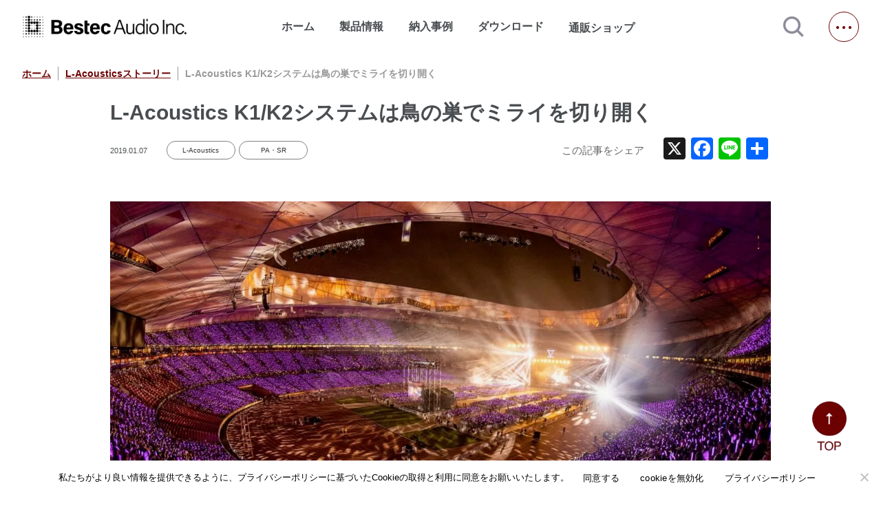

--- FILE ---
content_type: text/html; charset=UTF-8
request_url: https://www.bestecaudio.com/lastories-zhangjie-birdsnest
body_size: 13882
content:
<!DOCTYPE html>
<html lang=ja>
<head>
<!-- wexal_pst_init.js does not exist -->
<!-- engagement_delay.js does not exist -->
<link rel="dns-prefetch" href="//www.googletagmanager.com/">
<link rel="preconnect" href="//www.googletagmanager.com/">
<link rel="dns-prefetch" href="//ajax.googleapis.com/">
<link rel="dns-prefetch" href="//unpkg.com/">
<link rel="dns-prefetch" href="//static.addtoany.com/">
<link rel="dns-prefetch" href="//fonts.googleapis.com/">
<link rel="dns-prefetch" href="//cdnjs.cloudflare.com/">
<meta charset="utf-8">
<meta http-equiv="X-UA-Compatible" content="ie=edge">
<meta name="viewport" content="width=device-width,initial-scale=1">
<!--   <meta name="description" content=""> -->
<link rel="stylesheet" href="https://fonts.googleapis.com/icon?family=Material+Icons">
<link rel="stylesheet" href="https://www.bestecaudio.com/wp/wp-content/themes/bestec/destyle.css">
<link rel="stylesheet" href="https://www.bestecaudio.com/wp/wp-content/themes/bestec/css/style.css">
<link rel="stylesheet" href="https://www.bestecaudio.com/wp/wp-content/themes/bestec/css/lower.css">
<link rel="stylesheet" href="https://www.bestecaudio.com/wp/wp-content/themes/bestec/css/jquery.jscrollpane.css">
<link href="https://cdnjs.cloudflare.com/ajax/libs/lightbox2/2.7.1/css/lightbox.css" rel="stylesheet">
<link href="https://use.fontawesome.com/releases/v5.6.3/css/all.css" rel="stylesheet">
<link rel="stylesheet" href="https://www.bestecaudio.com/wp/wp-content/themes/bestec/css/confirm.css">
<link rel="stylesheet" href="https://www.bestecaudio.com/wp/wp-content/themes/bestec/dist/css/splide-core.min.css">
<link rel="stylesheet" href="https://www.bestecaudio.com/wp/wp-content/themes/bestec/css/slick.css">
<link rel="stylesheet" href="https://www.bestecaudio.com/wp/wp-content/themes/bestec/css/slick-theme.css">
<script src="https://ajax.googleapis.com/ajax/libs/jquery/3.5.1/jquery.min.js"></script>
<script id="_bownow_ts">
    var _bownow_ts = document.createElement('script');
    _bownow_ts.charset = 'utf-8';
    _bownow_ts.src = 'https://contents.bownow.jp/js/UTC_5732fc100ff47/trace.js';
    document.getElementsByTagName('head')[0].appendChild(_bownow_ts);
  </script>
<meta name='robots' content='index, follow, max-image-preview:large, max-snippet:-1, max-video-preview:-1'/>
<!-- This site is optimized with the Yoast SEO plugin v25.9 - https://yoast.com/wordpress/plugins/seo/ -->
<title>L-Acoustics K1/K2システムは鳥の巣でミライを切り開く | ベステックオーディオ株式会社</title>
<link rel="canonical" href="https://www.bestecaudio.com/lastories-zhangjie-birdsnest/"/>
<meta property="og:locale" content="ja_JP"/>
<meta property="og:type" content="article"/>
<meta property="og:title" content="L-Acoustics K1/K2システムは鳥の巣でミライを切り開く | ベステックオーディオ株式会社"/>
<meta property="og:description" content="2019年1月 張傑（ヂャン・ジエ、別名ジェイソン・チャン）は、中国の音楽業界の象徴です。彼は2004年にMy Show TVのタレントコンテストで初めて登場し、それ以来12枚のアルバムを発売しました。全国のスタジアムで [&hellip;]"/>
<meta property="og:url" content="https://www.bestecaudio.com/lastories-zhangjie-birdsnest/"/>
<meta property="og:site_name" content="ベステックオーディオ株式会社"/>
<meta property="article:publisher" content="https://www.facebook.com/bestecaudio.japan"/>
<meta property="article:published_time" content="2019-01-06T15:00:00+00:00"/>
<meta property="article:modified_time" content="2022-08-19T01:47:50+00:00"/>
<meta property="og:image" content="https://www.bestecaudio.com/wp/wp-content/uploads/zhang-jie_3-1200x675-2.jpg"/>
<meta property="og:image:width" content="1200"/>
<meta property="og:image:height" content="675"/>
<meta property="og:image:type" content="image/jpeg"/>
<meta name="author" content="adminc"/>
<meta name="twitter:card" content="summary_large_image"/>
<meta name="twitter:label1" content="執筆者"/>
<meta name="twitter:data1" content="adminc"/>
<script type="application/ld+json" class="yoast-schema-graph">{"@context":"https://schema.org","@graph":[{"@type":"Article","@id":"https://www.bestecaudio.com/lastories-zhangjie-birdsnest/#article","isPartOf":{"@id":"https://www.bestecaudio.com/lastories-zhangjie-birdsnest/"},"author":{"name":"adminc","@id":"https://www.bestecaudio.com/#/schema/person/058eceea7f748f595fdd055949830d43"},"headline":"L-Acoustics K1/K2システムは鳥の巣でミライを切り開く","datePublished":"2019-01-06T15:00:00+00:00","dateModified":"2022-08-19T01:47:50+00:00","mainEntityOfPage":{"@id":"https://www.bestecaudio.com/lastories-zhangjie-birdsnest/"},"wordCount":36,"commentCount":0,"publisher":{"@id":"https://www.bestecaudio.com/#organization"},"image":{"@id":"https://www.bestecaudio.com/lastories-zhangjie-birdsnest/#primaryimage"},"thumbnailUrl":"https://www.bestecaudio.com/wp/wp-content/uploads/zhang-jie_3-1200x675-2.jpg","keywords":["L-Acoustics","PA・SR"],"articleSection":["L-Acousticsストーリー"],"inLanguage":"ja","potentialAction":[{"@type":"CommentAction","name":"Comment","target":["https://www.bestecaudio.com/lastories-zhangjie-birdsnest/#respond"]}]},{"@type":"WebPage","@id":"https://www.bestecaudio.com/lastories-zhangjie-birdsnest/","url":"https://www.bestecaudio.com/lastories-zhangjie-birdsnest/","name":"L-Acoustics K1/K2システムは鳥の巣でミライを切り開く | ベステックオーディオ株式会社","isPartOf":{"@id":"https://www.bestecaudio.com/#website"},"primaryImageOfPage":{"@id":"https://www.bestecaudio.com/lastories-zhangjie-birdsnest/#primaryimage"},"image":{"@id":"https://www.bestecaudio.com/lastories-zhangjie-birdsnest/#primaryimage"},"thumbnailUrl":"https://www.bestecaudio.com/wp/wp-content/uploads/zhang-jie_3-1200x675-2.jpg","datePublished":"2019-01-06T15:00:00+00:00","dateModified":"2022-08-19T01:47:50+00:00","breadcrumb":{"@id":"https://www.bestecaudio.com/lastories-zhangjie-birdsnest/#breadcrumb"},"inLanguage":"ja","potentialAction":[{"@type":"ReadAction","target":["https://www.bestecaudio.com/lastories-zhangjie-birdsnest/"]}]},{"@type":"ImageObject","inLanguage":"ja","@id":"https://www.bestecaudio.com/lastories-zhangjie-birdsnest/#primaryimage","url":"https://www.bestecaudio.com/wp/wp-content/uploads/zhang-jie_3-1200x675-2.jpg","contentUrl":"https://www.bestecaudio.com/wp/wp-content/uploads/zhang-jie_3-1200x675-2.jpg","width":1200,"height":675},{"@type":"BreadcrumbList","@id":"https://www.bestecaudio.com/lastories-zhangjie-birdsnest/#breadcrumb","itemListElement":[{"@type":"ListItem","position":1,"name":"ホーム","item":"https://www.bestecaudio.com/"},{"@type":"ListItem","position":2,"name":"ブログ","item":"https://www.bestecaudio.com/blog/"},{"@type":"ListItem","position":3,"name":"L-Acoustics K1/K2システムは鳥の巣でミライを切り開く"}]},{"@type":"WebSite","@id":"https://www.bestecaudio.com/#website","url":"https://www.bestecaudio.com/","name":"べステックオーディオ株式会社｜「最高の音」を追求する、プロの想いに応える技術","description":"「最高の音」を追求する、プロの想いに応える技術","publisher":{"@id":"https://www.bestecaudio.com/#organization"},"alternateName":"べステックオーディオ","potentialAction":[{"@type":"SearchAction","target":{"@type":"EntryPoint","urlTemplate":"https://www.bestecaudio.com/?s={search_term_string}"},"query-input":{"@type":"PropertyValueSpecification","valueRequired":true,"valueName":"search_term_string"}}],"inLanguage":"ja"},{"@type":"Organization","@id":"https://www.bestecaudio.com/#organization","name":"ベステックオーディオ株式会社","alternateName":"ベステックオーディオ","url":"https://www.bestecaudio.com/","logo":{"@type":"ImageObject","inLanguage":"ja","@id":"https://www.bestecaudio.com/#/schema/logo/image/","url":"https://www.bestecaudio.com/wp/wp-content/uploads/BA_Logo_Rectangle_BK.png","contentUrl":"https://www.bestecaudio.com/wp/wp-content/uploads/BA_Logo_Rectangle_BK.png","width":2270,"height":310,"caption":"ベステックオーディオ株式会社"},"image":{"@id":"https://www.bestecaudio.com/#/schema/logo/image/"},"sameAs":["https://www.facebook.com/bestecaudio.japan"]},{"@type":"Person","@id":"https://www.bestecaudio.com/#/schema/person/058eceea7f748f595fdd055949830d43","name":"adminc","image":{"@type":"ImageObject","inLanguage":"ja","@id":"https://www.bestecaudio.com/#/schema/person/image/","url":"https://secure.gravatar.com/avatar/79c0d99b345414ad35d1a421766db63cd21492bcb31aaa28c85ec22d4a64956a?s=96&d=mm&r=g","contentUrl":"https://secure.gravatar.com/avatar/79c0d99b345414ad35d1a421766db63cd21492bcb31aaa28c85ec22d4a64956a?s=96&d=mm&r=g","caption":"adminc"},"url":"https://www.bestecaudio.com/author/adminc/"}]}</script>
<!-- / Yoast SEO plugin. -->
<link rel='dns-prefetch' href='//static.addtoany.com'/>
<link rel='dns-prefetch' href='//maps.google.com'/>
<link rel='dns-prefetch' href='//www.googletagmanager.com'/>
<link rel="alternate" type="application/rss+xml" title="ベステックオーディオ株式会社 &raquo; L-Acoustics K1/K2システムは鳥の巣でミライを切り開く のコメントのフィード" href="https://www.bestecaudio.com/lastories-zhangjie-birdsnest/feed/"/>
<style id='wp-img-auto-sizes-contain-inline-css' type='text/css'>
img:is([sizes=auto i],[sizes^="auto," i]){contain-intrinsic-size:3000px 1500px}
/*# sourceURL=wp-img-auto-sizes-contain-inline-css */
</style>
<style id='wp-emoji-styles-inline-css' type='text/css'>

	img.wp-smiley, img.emoji {
		display: inline !important;
		border: none !important;
		box-shadow: none !important;
		height: 1em !important;
		width: 1em !important;
		margin: 0 0.07em !important;
		vertical-align: -0.1em !important;
		background: none !important;
		padding: 0 !important;
	}
/*# sourceURL=wp-emoji-styles-inline-css */
</style>
<style id='wp-block-library-inline-css' type='text/css'>
:root{--wp-block-synced-color:#7a00df;--wp-block-synced-color--rgb:122,0,223;--wp-bound-block-color:var(--wp-block-synced-color);--wp-editor-canvas-background:#ddd;--wp-admin-theme-color:#007cba;--wp-admin-theme-color--rgb:0,124,186;--wp-admin-theme-color-darker-10:#006ba1;--wp-admin-theme-color-darker-10--rgb:0,107,160.5;--wp-admin-theme-color-darker-20:#005a87;--wp-admin-theme-color-darker-20--rgb:0,90,135;--wp-admin-border-width-focus:2px}@media (min-resolution:192dpi){:root{--wp-admin-border-width-focus:1.5px}}.wp-element-button{cursor:pointer}:root .has-very-light-gray-background-color{background-color:#eee}:root .has-very-dark-gray-background-color{background-color:#313131}:root .has-very-light-gray-color{color:#eee}:root .has-very-dark-gray-color{color:#313131}:root .has-vivid-green-cyan-to-vivid-cyan-blue-gradient-background{background:linear-gradient(135deg,#00d084,#0693e3)}:root .has-purple-crush-gradient-background{background:linear-gradient(135deg,#34e2e4,#4721fb 50%,#ab1dfe)}:root .has-hazy-dawn-gradient-background{background:linear-gradient(135deg,#faaca8,#dad0ec)}:root .has-subdued-olive-gradient-background{background:linear-gradient(135deg,#fafae1,#67a671)}:root .has-atomic-cream-gradient-background{background:linear-gradient(135deg,#fdd79a,#004a59)}:root .has-nightshade-gradient-background{background:linear-gradient(135deg,#330968,#31cdcf)}:root .has-midnight-gradient-background{background:linear-gradient(135deg,#020381,#2874fc)}:root{--wp--preset--font-size--normal:16px;--wp--preset--font-size--huge:42px}.has-regular-font-size{font-size:1em}.has-larger-font-size{font-size:2.625em}.has-normal-font-size{font-size:var(--wp--preset--font-size--normal)}.has-huge-font-size{font-size:var(--wp--preset--font-size--huge)}.has-text-align-center{text-align:center}.has-text-align-left{text-align:left}.has-text-align-right{text-align:right}.has-fit-text{white-space:nowrap!important}#end-resizable-editor-section{display:none}.aligncenter{clear:both}.items-justified-left{justify-content:flex-start}.items-justified-center{justify-content:center}.items-justified-right{justify-content:flex-end}.items-justified-space-between{justify-content:space-between}.screen-reader-text{border:0;clip-path:inset(50%);height:1px;margin:-1px;overflow:hidden;padding:0;position:absolute;width:1px;word-wrap:normal!important}.screen-reader-text:focus{background-color:#ddd;clip-path:none;color:#444;display:block;font-size:1em;height:auto;left:5px;line-height:normal;padding:15px 23px 14px;text-decoration:none;top:5px;width:auto;z-index:100000}html :where(.has-border-color){border-style:solid}html :where([style*=border-top-color]){border-top-style:solid}html :where([style*=border-right-color]){border-right-style:solid}html :where([style*=border-bottom-color]){border-bottom-style:solid}html :where([style*=border-left-color]){border-left-style:solid}html :where([style*=border-width]){border-style:solid}html :where([style*=border-top-width]){border-top-style:solid}html :where([style*=border-right-width]){border-right-style:solid}html :where([style*=border-bottom-width]){border-bottom-style:solid}html :where([style*=border-left-width]){border-left-style:solid}html :where(img[class*=wp-image-]){height:auto;max-width:100%}:where(figure){margin:0 0 1em}html :where(.is-position-sticky){--wp-admin--admin-bar--position-offset:var(--wp-admin--admin-bar--height,0px)}@media screen and (max-width:600px){html :where(.is-position-sticky){--wp-admin--admin-bar--position-offset:0px}}
/*wp_block_styles_on_demand_placeholder:696ca583dcc97*/
/*# sourceURL=wp-block-library-inline-css */
</style>
<style id='classic-theme-styles-inline-css' type='text/css'>
/*! This file is auto-generated */
.wp-block-button__link{color:#fff;background-color:#32373c;border-radius:9999px;box-shadow:none;text-decoration:none;padding:calc(.667em + 2px) calc(1.333em + 2px);font-size:1.125em}.wp-block-file__button{background:#32373c;color:#fff;text-decoration:none}
/*# sourceURL=/wp-includes/css/classic-themes.min.css */
</style>
<link rel='stylesheet' id='cookie-notice-front-css' href='https://www.bestecaudio.com/wp/wp-content/plugins/cookie-notice/css/front.min.css?ver=2.5.7' type='text/css' media='all'/>
<link rel='stylesheet' id='wpgmp-frontend-css' href='https://www.bestecaudio.com/wp/wp-content/plugins/wp-google-map-gold/assets/css/wpgmp_all_frontend.min.css?ver=6.0.7' type='text/css' media='all'/>
<link rel='stylesheet' id='ez-toc-css' href='https://www.bestecaudio.com/wp/wp-content/plugins/easy-table-of-contents/assets/css/screen.min.css?ver=2.0.76' type='text/css' media='all'/>
<style id='ez-toc-inline-css' type='text/css'>
div#ez-toc-container .ez-toc-title {font-size: 120%;}div#ez-toc-container .ez-toc-title {font-weight: 500;}div#ez-toc-container ul li , div#ez-toc-container ul li a {font-size: 95%;}div#ez-toc-container ul li , div#ez-toc-container ul li a {font-weight: 500;}div#ez-toc-container nav ul ul li {font-size: 90%;}
.ez-toc-container-direction {direction: ltr;}.ez-toc-counter ul{counter-reset: item ;}.ez-toc-counter nav ul li a::before {content: counters(item, '.', decimal) '. ';display: inline-block;counter-increment: item;flex-grow: 0;flex-shrink: 0;margin-right: .2em; float: left; }.ez-toc-widget-direction {direction: ltr;}.ez-toc-widget-container ul{counter-reset: item ;}.ez-toc-widget-container nav ul li a::before {content: counters(item, '.', decimal) '. ';display: inline-block;counter-increment: item;flex-grow: 0;flex-shrink: 0;margin-right: .2em; float: left; }
/*# sourceURL=ez-toc-inline-css */
</style>
<link rel='stylesheet' id='fancybox-css' href='https://www.bestecaudio.com/wp/wp-content/plugins/easy-fancybox/fancybox/1.5.4/jquery.fancybox.min.css?ver=6.9' type='text/css' media='screen'/>
<style id='fancybox-inline-css' type='text/css'>
#fancybox-outer{background:#ffffff}#fancybox-content{background:#ffffff;border-color:#ffffff;color:#000000;}#fancybox-title,#fancybox-title-float-main{color:#fff}
/*# sourceURL=fancybox-inline-css */
</style>
<link rel='stylesheet' id='wp-pagenavi-css' href='https://www.bestecaudio.com/wp/wp-content/plugins/wp-pagenavi/pagenavi-css.css?ver=2.70' type='text/css' media='all'/>
<link rel='stylesheet' id='addtoany-css' href='https://www.bestecaudio.com/wp/wp-content/plugins/add-to-any/addtoany.min.css?ver=1.16' type='text/css' media='all'/>
<script type="text/javascript" id="addtoany-core-js-before">
/* <![CDATA[ */
window.a2a_config=window.a2a_config||{};a2a_config.callbacks=[];a2a_config.overlays=[];a2a_config.templates={};a2a_localize = {
	Share: "共有",
	Save: "ブックマーク",
	Subscribe: "購読",
	Email: "メール",
	Bookmark: "ブックマーク",
	ShowAll: "すべて表示する",
	ShowLess: "小さく表示する",
	FindServices: "サービスを探す",
	FindAnyServiceToAddTo: "追加するサービスを今すぐ探す",
	PoweredBy: "Powered by",
	ShareViaEmail: "メールでシェアする",
	SubscribeViaEmail: "メールで購読する",
	BookmarkInYourBrowser: "ブラウザにブックマーク",
	BookmarkInstructions: "このページをブックマークするには、 Ctrl+D または \u2318+D を押下。",
	AddToYourFavorites: "お気に入りに追加",
	SendFromWebOrProgram: "任意のメールアドレスまたはメールプログラムから送信",
	EmailProgram: "メールプログラム",
	More: "詳細&#8230;",
	ThanksForSharing: "共有ありがとうございます !",
	ThanksForFollowing: "フォローありがとうございます !"
};


//# sourceURL=addtoany-core-js-before
/* ]]> */
</script>
<script type="text/javascript" defer src="https://static.addtoany.com/menu/page.js" id="addtoany-core-js"></script>
<script type="text/javascript" id="cookie-notice-front-js-before">
/* <![CDATA[ */
var cnArgs = {"ajaxUrl":"https:\/\/www.bestecaudio.com\/wp\/wp-admin\/admin-ajax.php","nonce":"5d99292f98","hideEffect":"fade","position":"bottom","onScroll":false,"onScrollOffset":100,"onClick":false,"cookieName":"cookie_notice_accepted","cookieTime":2592000,"cookieTimeRejected":2592000,"globalCookie":false,"redirection":false,"cache":false,"revokeCookies":false,"revokeCookiesOpt":"automatic"};

//# sourceURL=cookie-notice-front-js-before
/* ]]> */
</script>
<script type="text/javascript" src="https://www.bestecaudio.com/wp/wp-content/plugins/cookie-notice/js/front.min.js?ver=2.5.7" id="cookie-notice-front-js"></script>
<!-- Site Kit によって追加された Google タグ（gtag.js）スニペット -->
<!-- Google アナリティクス スニペット (Site Kit が追加) -->
<script type="text/javascript" src="https://www.googletagmanager.com/gtag/js?id=G-92HR0HQP7G" id="google_gtagjs-js" async></script>
<script type="text/javascript" id="google_gtagjs-js-after">
/* <![CDATA[ */
window.dataLayer = window.dataLayer || [];function gtag(){dataLayer.push(arguments);}
gtag("set","linker",{"domains":["www.bestecaudio.com"]});
gtag("js", new Date());
gtag("set", "developer_id.dZTNiMT", true);
gtag("config", "G-92HR0HQP7G");
//# sourceURL=google_gtagjs-js-after
/* ]]> */
</script>
<link rel="alternate" title="JSON" type="application/json" href="https://www.bestecaudio.com/wp-json/wp/v2/posts/7335"/>
<meta name="generator" content="WordPress 6.9"/>
<meta name="generator" content="Site Kit by Google 1.161.0"/> <script>
                    var ajaxUrl = 'https://www.bestecaudio.com/wp/wp-admin/admin-ajax.php';
                </script>
<link rel="icon" href="https://www.bestecaudio.com/wp/wp-content/uploads/cropped-favicon-1-32x32.png" sizes="32x32"/>
<link rel="icon" href="https://www.bestecaudio.com/wp/wp-content/uploads/cropped-favicon-1-192x192.png" sizes="192x192"/>
<link rel="apple-touch-icon" href="https://www.bestecaudio.com/wp/wp-content/uploads/cropped-favicon-1-180x180.png"/>
<meta name="msapplication-TileImage" content="https://www.bestecaudio.com/wp/wp-content/uploads/cropped-favicon-1-270x270.png"/>
<link rel="icon" href="/favicon.ico"/>
<meta name="thumbnail" content="https://www.bestecaudio.com/wp/wp-content/uploads/ogp.jpg"/>
<!-- Google tag (gtag.js) -->
<script async src="https://www.googletagmanager.com/gtag/js?id=G-Y76G0Z5PNR"></script>
<script>
  window.dataLayer = window.dataLayer || [];
  function gtag(){dataLayer.push(arguments);}
  gtag('js', new Date());

  gtag('config', 'G-Y76G0Z5PNR');
</script>
</head>
<body>
<!-- Google Tag Manager (noscript) -->
<noscript><iframe src="https://www.googletagmanager.com/ns.html?id=GTM-TSQ8C5M" height="0" width="0" style="display:none;visibility:hidden"></iframe></noscript>
<!-- End Google Tag Manager (noscript) -->
<div id="top" class="all-contents">
<header>
<div class="header-back">
<section class="header-contents mw">
<h1>
<a class="main-ttl-link" href="https://www.bestecaudio.com/"><img class="main-ttl-img" src="https://www.bestecaudio.com/wp/wp-content/themes/bestec/img/header_logo.png" alt="Bestec Audio Inc."></a>
</h1>
<nav>
<ul class="nav-items">
<li class="nav-item "><a href="https://www.bestecaudio.com/">ホーム</a></li>
<li class="nav-item down ">製品情報</li>
<li class="nav-item "><a href="https://www.bestecaudio.com/category/ourworks">納入事例</a></li>
<li class="nav-item "><a href="https://www.bestecaudio.com/download" target="_blank" rel="noopener noreferrer">ダウンロード</a></li>
<li class="nav-item shop">
<a class="nav-item-link" target="_blank" href="https://b-online.co.jp/" rel="noopener noreferrer">通販ショップ<span class="material-icons jump">open_in_new</span></a>
</li>
</ul>
</nav>
<a class="js-modal-open" href=""><img src="https://www.bestecaudio.com/wp/wp-content/themes/bestec/img/icon-search.png" alt="検索する"></a>
<div class="modal js-modal">
<div class="modal__bg js-modal-close"></div>
<div class="modal__content">
<div id="search-wrap" class="search-textbtn">
<form id='feas-searchform-13' action='https://www.bestecaudio.com/' method='get'>
<div id="search-text">
<input type='text' name='s_keyword_0' id='feas_13_0' class='feas_archive_freeword' value=''/></div>
<input type='submit' name='searchbutton' id='feas-submit-button-13' class='feas-submit-button' value='検　索'/>
<input type='hidden' name='csp' value='search_add'/>
<input type='hidden' name='feadvns_max_line_13' value='1'/>
<input type='hidden' name='fe_form_no' value='13'/>
</form>
</div>
<a class="js-modal-close" href="">閉じる</a>
</div><!--modal__inner-->
</div><!--modal-->
<span class="hb-btn"></span>
</section>
</div>
<div class="product-back">
<section class="product mw">
<h2 class="product-ttl">取扱ブランド一覧</h2>
<div class="product-brand">
<ul class="product-brand-items">
<li class="product-brand-item">
<a class="product-brand-item-link" href="https://www.bestecaudio.com/brand/l-acoustics"><img class="product-brand-item-img" src="https://www.bestecaudio.com/wp/wp-content/uploads/l-acoustics-1.jpg" alt="L-ACOUSTICS"></a>
</li>
<li class="product-brand-item">
<a class="product-brand-item-link" href="https://www.bestecaudio.com/brand/midas"><img class="product-brand-item-img" src="https://www.bestecaudio.com/wp/wp-content/uploads/midas.png" alt="MIDAS"></a>
</li>
<li class="product-brand-item">
<a class="product-brand-item-link" href="https://www.bestecaudio.com/brand/klarkteknik"><img class="product-brand-item-img" src="https://www.bestecaudio.com/wp/wp-content/uploads/klark.jpg" alt="KLARKTEKNIK"></a>
</li>
<li class="product-brand-item">
<a class="product-brand-item-link" href="https://www.bestecaudio.com/brand/whirlwind"><img class="product-brand-item-img" src="https://www.bestecaudio.com/wp/wp-content/uploads/whirlwind.png" alt="WHIRLWIND"></a>
</li>
<li class="product-brand-item">
<a class="product-brand-item-link" href="https://www.bestecaudio.com/brand/rat-stands"><img class="product-brand-item-img" src="https://www.bestecaudio.com/wp/wp-content/uploads/rat.png" alt="RAT STANDS"></a>
</li>
<li class="product-brand-item">
<a class="product-brand-item-link" href="https://www.bestecaudio.com/brand/sennheiser"><img class="product-brand-item-img" src="https://www.bestecaudio.com/wp/wp-content/uploads/sennheiser-1.jpg" alt="SENNHEISER"></a>
</li>
<li class="product-brand-item">
<a class="product-brand-item-link" href="https://www.bestecaudio.com/brand/neumann"><img class="product-brand-item-img" src="https://www.bestecaudio.com/wp/wp-content/uploads/neumann.png" alt="NEUMANN"></a>
</li>
</ul>
</div>
<h2 class="product-ttl">販売代理ブランド一覧</h2>
<div class="product-brand">
<ul class="product-brand-items">
<li class="product-brand-item">
<a rel="noreferrer noopener" class="product-brand-item-link" href="https://beetech-inc.com/brand/blazeaudio/" target="_blank">
<img class="product-brand-item-img" src="https://www.bestecaudio.com/wp/wp-content/uploads/blaze_logo_540_250.png" alt="Blaze Audio"></a>
</li>
<li class="product-brand-item">
<a rel="noreferrer noopener" class="product-brand-item-link" href="https://beetech-inc.com/brand/xilica/" target="_blank">
<img class="product-brand-item-img" src="https://www.bestecaudio.com/wp/wp-content/uploads/xilica_logo_540_250.png" alt="Xilica"></a>
</li>
<li class="product-brand-item">
<a rel="noreferrer noopener" class="product-brand-item-link" href="https://beetech-inc.com/brand/rtw/" target="_blank">
<img class="product-brand-item-img" src="https://www.bestecaudio.com/wp/wp-content/uploads/rtw_logo_540_250.png" alt="RTW"></a>
</li>
<li class="product-brand-item">
<a rel="noreferrer noopener" class="product-brand-item-link" href="https://beetech-inc.com/brand/renkus-heinz/" target="_blank">
<img class="product-brand-item-img" src="https://www.bestecaudio.com/wp/wp-content/uploads/rh_brand_logo_540_250.png" alt="Renkus-Heinz"></a>
</li>
<li class="product-brand-item">
<a rel="noreferrer noopener" class="product-brand-item-link" href="https://beetech-inc.com/brand/corneredaudio/" target="_blank">
<img class="product-brand-item-img" src="https://www.bestecaudio.com/wp/wp-content/uploads/ca_logo_540_250.jpg" alt="CORNERED AUDIO"></a>
</li>
<li class="product-brand-item">
<a rel="noreferrer noopener" class="product-brand-item-link" href="https://beetech-inc.com/brand/turbosound/" target="_blank">
<img class="product-brand-item-img" src="https://www.bestecaudio.com/wp/wp-content/uploads/ts_logo_540_250.jpg" alt="Turbosound"></a>
</li>
<li class="product-brand-item">
<a rel="noreferrer noopener" class="product-brand-item-link" href="https://beetech-inc.com/brand/lab-gruppen/" target="_blank">
<img class="product-brand-item-img" src="https://www.bestecaudio.com/wp/wp-content/uploads/lg_logo_540_250.jpg" alt="LAB.GRUPPEN"></a>
</li>
<li class="product-brand-item">
<a rel="noreferrer noopener" class="product-brand-item-link" href="https://beetech-inc.com/brand/lake/" target="_blank">
<img class="product-brand-item-img" src="https://www.bestecaudio.com/wp/wp-content/uploads/lk_logo_540_250.jpg" alt="lake"></a>
</li>
<li class="product-brand-item">
<a rel="noreferrer noopener" class="product-brand-item-link" href="https://beetech-inc.com/brand/tannoy/" target="_blank">
<img class="product-brand-item-img" src="https://www.bestecaudio.com/wp/wp-content/uploads/tn_logo_540_250.jpg" alt="TANNOY"></a>
</li>
<li class="product-brand-item">
<a rel="noreferrer noopener" class="product-brand-item-link" href="https://beetech-inc.com/brand/tcelectronic/" target="_blank">
<img class="product-brand-item-img" src="https://www.bestecaudio.com/wp/wp-content/uploads/tce_logo_540_250.jpg" alt="TC Electronic"></a>
</li>
<li class="product-brand-item">
<a rel="noreferrer noopener" class="product-brand-item-link" href="https://beetech-inc.com/brand/laon/" target="_blank">
<img class="product-brand-item-img" src="https://www.bestecaudio.com/wp/wp-content/uploads/la_logo_540_250.jpg" alt="LaON Technology"></a>
</li>
<li class="product-brand-item">
<a rel="noreferrer noopener" class="product-brand-item-link" href="https://www.bestecaudio.com/brand/luminex/" target="_blank">
<img class="product-brand-item-img" src="https://www.bestecaudio.com/wp/wp-content/uploads/luminex.png" alt="Luminex"></a>
</li>
</ul>
</div>
</section>
</div>
<div class="hb-menu">
<h2 class="hb-logo sp">
<a class="hb-logo-link" href="https://www.bestecaudio.com/"><img class="hb-logo-img" src="https://www.bestecaudio.com/wp/wp-content/themes/bestec/img/footer_logo.png" alt="Bestec Audio Inc."></a>
</h2>
<span class="hb-btn pc"></span>
<ul class="hb-main-items">
<li class="hb-main-item"><a class="hb-item-link" href="https://www.bestecaudio.com/">ホーム</a></li>
<li class="hb-main-item drop dr1">取扱ブランド
<ul class="hb-sub-items list1">
<li class="hb-sub-item"><a class="hb-item-link" href="https://www.bestecaudio.com/brand/l-acoustics">L-ACOUSTICS</a></li>
<li class="hb-sub-item"><a class="hb-item-link" href="https://www.bestecaudio.com/brand/midas">MIDAS</a></li>
<li class="hb-sub-item"><a class="hb-item-link" href="https://www.bestecaudio.com/brand/klarkteknik">KLARKTEKNIK</a></li>
<li class="hb-sub-item"><a class="hb-item-link" href="https://www.bestecaudio.com/brand/whirlwind">WHIRLWIND</a></li>
<li class="hb-sub-item"><a class="hb-item-link" href="https://www.bestecaudio.com/brand/rat-stands">RAT STANDS</a></li>
<li class="hb-sub-item"><a class="hb-item-link" href="https://www.bestecaudio.com/brand/sennheiser">SENNHEISER</a></li>
<li class="hb-sub-item"><a class="hb-item-link" href="https://www.bestecaudio.com/brand/neumann">NEUMANN</a></li>
</ul>
<span class="add ad1"></span>
</li>
<li class="hb-main-item drop dr7">販売代理ブランド一覧 <ul class="hb-sub-items list7">
<li class="hb-sub-item">
<a rel="noreferrer noopener" class="hb-item-link" href="https://beetech-inc.com/brand/blazeaudio/" target="_blank">
Blaze Audio </a>
</li>
<li class="hb-sub-item">
<a rel="noreferrer noopener" class="hb-item-link" href="https://beetech-inc.com/brand/xilica/" target="_blank">
Xilica </a>
</li>
<li class="hb-sub-item">
<a rel="noreferrer noopener" class="hb-item-link" href="https://beetech-inc.com/brand/rtw/" target="_blank">
RTW </a>
</li>
<li class="hb-sub-item">
<a rel="noreferrer noopener" class="hb-item-link" href="https://beetech-inc.com/brand/renkus-heinz/" target="_blank">
Renkus-Heinz </a>
</li>
<li class="hb-sub-item">
<a rel="noreferrer noopener" class="hb-item-link" href="https://beetech-inc.com/brand/corneredaudio/" target="_blank">
CORNERED AUDIO </a>
</li>
<li class="hb-sub-item">
<a rel="noreferrer noopener" class="hb-item-link" href="https://beetech-inc.com/brand/turbosound/" target="_blank">
Turbosound </a>
</li>
<li class="hb-sub-item">
<a rel="noreferrer noopener" class="hb-item-link" href="https://beetech-inc.com/brand/lab-gruppen/" target="_blank">
LAB.GRUPPEN </a>
</li>
<li class="hb-sub-item">
<a rel="noreferrer noopener" class="hb-item-link" href="https://beetech-inc.com/brand/lake/" target="_blank">
lake </a>
</li>
<li class="hb-sub-item">
<a rel="noreferrer noopener" class="hb-item-link" href="https://beetech-inc.com/brand/tannoy/" target="_blank">
TANNOY </a>
</li>
<li class="hb-sub-item">
<a rel="noreferrer noopener" class="hb-item-link" href="https://beetech-inc.com/brand/tcelectronic/" target="_blank">
TC Electronic </a>
</li>
<li class="hb-sub-item">
<a rel="noreferrer noopener" class="hb-item-link" href="https://beetech-inc.com/brand/laon/" target="_blank">
LaON Technology </a>
</li>
<li class="hb-sub-item">
<a rel="noreferrer noopener" class="hb-item-link" href="https://www.bestecaudio.com/brand/luminex/" target="_blank">
Luminex </a>
</li>
</ul>
<span class="add ad7"></span>
</li>
<li class="hb-main-item"><a class="hb-item-link" href="https://www.bestecaudio.com/category/ourworks">納入事例</a></li>
<li class="hb-main-item"><a class="hb-item-link" href="https://www.bestecaudio.com/download" target="_blank" rel="noopener noreferrer">ダウンロード</a></li>
<li class="hb-main-item"><a class="hb-item-link" href="https://www.bestecaudio.com/blog">新着情報</a></li>
<li class="hb-main-item"><a rel="noreferrer noopener" class="hb-item-link" href="https://www.bestecaudio.com/rental-network-master" target="_blank">レンタルネットワーク</a></li>
<li class="hb-main-item"><a class="hb-item-link" href="https://www.bestecaudio.com/about.html">会社概要</a></li>
<li class="hb-main-item"><a class="hb-item-link" href="https://www.bestecaudio.com/about/recruit.html">採用情報</a></li>
<li class="hb-main-item"><a class="hb-item-link" href="https://www.bestecaudio.com/support">サポート・メンテナンス</a></li>
<li class="hb-main-item"><a class="hb-item-link" href="https://www.bestecaudio.com/contact">お問い合わせ</a></li>
<li class="hb-main-item shop">
<a rel="noreferrer noopener" class="hb-item-link" target="_blank" href="https://b-online.co.jp/">通販ショップ<span class="material-icons hb-jump">open_in_new</span></a>
</li>
</ul>
<div class="hb-sns">
<a rel="noreferrer noopener" class="hb-sns-link" href="https://twitter.com/bestecaudio" target="_blank"><img class="hb-sns-img" src="https://www.bestecaudio.com/wp/wp-content/themes/bestec/img/x-logo.png" alt="X"></a>
<a rel="noreferrer noopener" class="hb-sns-link" href="https://www.facebook.com/bestecaudio.japan" target="_blank"><img class="hb-sns-img" src="https://www.bestecaudio.com/wp/wp-content/themes/bestec/img/facebook.png" alt="facebook"></a>
<a rel="noreferrer noopener" class="hb-sns-link" href="https://www.instagram.com/bestecaudio/?hl=ja" target="_blank"><img class="hb-sns-img" src="https://www.bestecaudio.com/wp/wp-content/themes/bestec/img/instagram.png" alt="instagram"></a>
<a rel="noreferrer noopener" class="hb-sns-link" href="https://www.youtube.com/@BestecAudio" target="_blank"><img class="hb-sns-img" src="https://www.bestecaudio.com/wp/wp-content/themes/bestec/img/youtube.png" alt="youtube"></a>
</div>
</div>
<div class="back"></div>
<div class="back2"></div>
</header>
<main>
<div class="example-article-wrapper">
<div class="example-article mw">
<ul class="breadcrumb-items">
<li class="breadcrumb-item"><a class="breadcrumb-link" href="https://www.bestecaudio.com/">ホーム</a></li>
<li class="breadcrumb-item"><a class="breadcrumb-link" href="https://www.bestecaudio.com/category/l-acoustics-stories">L-Acousticsストーリー</a></li>
<li class="breadcrumb-item">L-Acoustics K1/K2システムは鳥の巣でミライを切り開く</li>
</ul>
<div class="example-article__container">
<article class="article">
<div class="article-head">
<h2 class="ttl">L-Acoustics K1/K2システムは鳥の巣でミライを切り開く</h2>
<div class="article-head__footer">
<div class="article-head__footer-left">
<p class="case-date">2019.01.07</p>
<div class="case-ct">
<p class="case-tag ct">
<a href="https://www.bestecaudio.com/tag/l-acoustics/" rel="tag">L-Acoustics</a><a href="https://www.bestecaudio.com/tag/pa_sr/" rel="tag">PA・SR</a> </p>
</div>
</div>
<div class="article-head__footer-right">
<div class="sns">
<p class="sns-text">この記事をシェア</p>
<div class="addtoany_shortcode"><div class="a2a_kit a2a_kit_size_32 addtoany_list" data-a2a-url="https://www.bestecaudio.com/lastories-zhangjie-birdsnest" data-a2a-title="L-Acoustics K1/K2システムは鳥の巣でミライを切り開く"><a class="a2a_button_x" href="https://www.addtoany.com/add_to/x?linkurl=https%3A%2F%2Fwww.bestecaudio.com%2Flastories-zhangjie-birdsnest&amp;linkname=L-Acoustics%20K1%2FK2%E3%82%B7%E3%82%B9%E3%83%86%E3%83%A0%E3%81%AF%E9%B3%A5%E3%81%AE%E5%B7%A3%E3%81%A7%E3%83%9F%E3%83%A9%E3%82%A4%E3%82%92%E5%88%87%E3%82%8A%E9%96%8B%E3%81%8F" title="X" rel="nofollow noopener noreferrer" target="_blank"></a><a class="a2a_button_facebook" href="https://www.addtoany.com/add_to/facebook?linkurl=https%3A%2F%2Fwww.bestecaudio.com%2Flastories-zhangjie-birdsnest&amp;linkname=L-Acoustics%20K1%2FK2%E3%82%B7%E3%82%B9%E3%83%86%E3%83%A0%E3%81%AF%E9%B3%A5%E3%81%AE%E5%B7%A3%E3%81%A7%E3%83%9F%E3%83%A9%E3%82%A4%E3%82%92%E5%88%87%E3%82%8A%E9%96%8B%E3%81%8F" title="Facebook" rel="nofollow noopener" target="_blank"></a><a class="a2a_button_line" href="https://www.addtoany.com/add_to/line?linkurl=https%3A%2F%2Fwww.bestecaudio.com%2Flastories-zhangjie-birdsnest&amp;linkname=L-Acoustics%20K1%2FK2%E3%82%B7%E3%82%B9%E3%83%86%E3%83%A0%E3%81%AF%E9%B3%A5%E3%81%AE%E5%B7%A3%E3%81%A7%E3%83%9F%E3%83%A9%E3%82%A4%E3%82%92%E5%88%87%E3%82%8A%E9%96%8B%E3%81%8F" title="Line" rel="nofollow noopener noreferrer" target="_blank"></a><a class="a2a_dd addtoany_share_save addtoany_share" href="https://www.addtoany.com/share"></a></div></div> </div>
</div>
</div>
</div>
<div class="article-body">
<figure class="article__top-img">
<div class="thumbnail-img">
<img width="1200" height="675" src="https://www.bestecaudio.com/wp/wp-content/uploads/zhang-jie_3-1200x675-2.jpg" class="attachment-post-thumbnail size-post-thumbnail wp-post-image" alt="" decoding="async" fetchpriority="high" srcset="https://www.bestecaudio.com/wp/wp-content/uploads/zhang-jie_3-1200x675-2.jpg 1200w, https://www.bestecaudio.com/wp/wp-content/uploads/zhang-jie_3-1200x675-2-300x169.jpg 300w, https://www.bestecaudio.com/wp/wp-content/uploads/zhang-jie_3-1200x675-2-1024x576.jpg 1024w, https://www.bestecaudio.com/wp/wp-content/uploads/zhang-jie_3-1200x675-2-768x432.jpg 768w" sizes="(max-width: 1200px) 100vw, 1200px"/> </div>
</figure>
<p><strong>2019年1月</strong></p>
<p>張傑（ヂャン・ジエ、別名ジェイソン・チャン）は、中国の音楽業界の象徴です。彼は2004年にMy Show TVのタレントコンテストで初めて登場し、それ以来12枚のアルバムを発売しました。全国のスタジアムで完売となった最新の『未・Live』ツアーは、北京国家体育場（愛称：鳥の巣）で8万人のファンを集めイベントの新記録を作りました。2分半で売り切れたこのショーは、Tencent経由で1億人以上の視聴者にライブ中継されました。</p>
<p>『未・Live』は、演劇の傑作です。音楽やダンスなどの芸術的要素を称賛するだけでなく、大規模なL-Acoustics KシリーズPAシステム、巨大な「氷」の LEDスクリーン、高度なメカニカル・ステージングおよび照明効果を採用したツアーは、「新技術の総合的なショーケース」と呼ばれています</p>。
<img decoding="async" src="https://www.bestecaudio.com/wp/wp-content/uploads/zhang-jie_5-scaled.jpg" alt="" width="2560" height="1089" class="aligncenter size-full wp-image-15131"/><br>
<p>『未・Live』のモニターエンジニアを務めたチャン・ジン氏は、「鳥の巣」での夜を「夢にも思わなかった成功」と表現しました。</p>
<p>「刺激的でした。」と彼は言います。「壮大な照明と素晴らしいサウンドシステムのおかげです。張傑がステージで最高のパフォーマンスを披露し、L-Acousticsシステムはこの上ないサウンドを提供しました。何万人もの観客が訪れる、大規模プロダクションは決して簡単ではありませんが、素晴らしいカバレッジを得ることができました。」</p>
<p>北京国家体育場はそのユニークで独特な建築から「鳥の巣」と呼ばれ、巨大なコンクリートのインナーボウルと45,000トンのスチールメッシュの屋根で構成されています。会場の広さは330mx220mと測定されているため、内部に優れたトランスデューサーを備えていても、カバレッジとコントロールはクルーにとって最大の関心事でした。</p>
<div class="postflex"><img decoding="async" src="https://www.bestecaudio.com/wp/wp-content/uploads/zhang-jie_1-1200x675-1.jpg" alt="" width="1200" height="675" class="aligncenter size-full wp-image-15138" srcset="https://www.bestecaudio.com/wp/wp-content/uploads/zhang-jie_1-1200x675-1.jpg 1200w, https://www.bestecaudio.com/wp/wp-content/uploads/zhang-jie_1-1200x675-1-300x169.jpg 300w, https://www.bestecaudio.com/wp/wp-content/uploads/zhang-jie_1-1200x675-1-1024x576.jpg 1024w, https://www.bestecaudio.com/wp/wp-content/uploads/zhang-jie_1-1200x675-1-768x432.jpg 768w" sizes="(max-width: 1200px) 100vw, 1200px"/>&nbsp;<img decoding="async" src="https://www.bestecaudio.com/wp/wp-content/uploads/zhang-jie_2-1200x675-1.jpg" alt="" width="1200" height="675" class="aligncenter size-full wp-image-15140" srcset="https://www.bestecaudio.com/wp/wp-content/uploads/zhang-jie_2-1200x675-1.jpg 1200w, https://www.bestecaudio.com/wp/wp-content/uploads/zhang-jie_2-1200x675-1-300x169.jpg 300w, https://www.bestecaudio.com/wp/wp-content/uploads/zhang-jie_2-1200x675-1-1024x576.jpg 1024w, https://www.bestecaudio.com/wp/wp-content/uploads/zhang-jie_2-1200x675-1-768x432.jpg 768w" sizes="(max-width: 1200px) 100vw, 1200px"/></div>
&nbsp;
<p>そのソリューションは、200台以上のスピーカーを含む L-Acoustics <a href="https://www.bestecaudio.com/brand/l-acoustics/kseries/" target="_blank" rel="noopener noreferrer">Kシリーズ</a>の大規模なシステムでした。メインPAシステムは、3台の<a href="https://www.bestecaudio.com/products/kara/" target="_blank" rel="noopener noreferrer">Kara</a>モジュラーキャビネットと12台の<a href="https://www.bestecaudio.com/products/k1/" target="_blank" rel="noopener noreferrer">K1</a>キャビネットのステレオハング、12台の<a href="https://www.bestecaudio.com/products/k1-sb/" target="_blank" rel="noopener noreferrer">K1-SB</a>サブウーハーのステレオハング、8台の<a href="https://www.bestecaudio.com/products/sb28/" target="_blank" rel="noopener noreferrer">SB28</a>サブウーハーのLRスタックと、分散フロントフィルとして3台のKaraキャビネットの8スタックで構成されました。8台のK1と3台の<a href="https://www.bestecaudio.com/products/k2/" target="_blank" rel="noopener noreferrer">K2</a>による2つのハングがアウトフィルとして使用されました。追加の分散システムは、4台のK2の5つのスタック、6台のK1と3台のK2による2つのハングと8台のK2による6つのハングで構成されました。</p>
<p>「間違いなく、システムを最大限に活用できました。」とチャン氏は言います。「スピーカーは可能な限り高度な忠実性を発揮し、オーディエンスのリスニング体験を最高のものに仕上げることができました。」</p>
<img decoding="async" src="https://www.bestecaudio.com/wp/wp-content/uploads/zhang-jie_4-1200x675-1.jpg" alt="" width="1200" height="675" class="aligncenter size-full wp-image-15142" srcset="https://www.bestecaudio.com/wp/wp-content/uploads/zhang-jie_4-1200x675-1.jpg 1200w, https://www.bestecaudio.com/wp/wp-content/uploads/zhang-jie_4-1200x675-1-300x169.jpg 300w, https://www.bestecaudio.com/wp/wp-content/uploads/zhang-jie_4-1200x675-1-1024x576.jpg 1024w, https://www.bestecaudio.com/wp/wp-content/uploads/zhang-jie_4-1200x675-1-768x432.jpg 768w" sizes="(max-width: 1200px) 100vw, 1200px"/><br>
<p>「上手に設計されたソリューションと正確な設置により、L-Acousticsは優れた音質を提供し、このような巨大な会場でもオーディエンスのために完璧な雰囲気を創り出します。」</p>
<div class="addtoany_share_save_container addtoany_content addtoany_content_bottom"><div class="a2a_kit a2a_kit_size_32 addtoany_list" data-a2a-url="https://www.bestecaudio.com/lastories-zhangjie-birdsnest" data-a2a-title="L-Acoustics K1/K2システムは鳥の巣でミライを切り開く"><a class="a2a_button_x" href="https://www.addtoany.com/add_to/x?linkurl=https%3A%2F%2Fwww.bestecaudio.com%2Flastories-zhangjie-birdsnest&amp;linkname=L-Acoustics%20K1%2FK2%E3%82%B7%E3%82%B9%E3%83%86%E3%83%A0%E3%81%AF%E9%B3%A5%E3%81%AE%E5%B7%A3%E3%81%A7%E3%83%9F%E3%83%A9%E3%82%A4%E3%82%92%E5%88%87%E3%82%8A%E9%96%8B%E3%81%8F" title="X" rel="nofollow noopener noreferrer" target="_blank"></a><a class="a2a_button_facebook" href="https://www.addtoany.com/add_to/facebook?linkurl=https%3A%2F%2Fwww.bestecaudio.com%2Flastories-zhangjie-birdsnest&amp;linkname=L-Acoustics%20K1%2FK2%E3%82%B7%E3%82%B9%E3%83%86%E3%83%A0%E3%81%AF%E9%B3%A5%E3%81%AE%E5%B7%A3%E3%81%A7%E3%83%9F%E3%83%A9%E3%82%A4%E3%82%92%E5%88%87%E3%82%8A%E9%96%8B%E3%81%8F" title="Facebook" rel="nofollow noopener" target="_blank"></a><a class="a2a_button_line" href="https://www.addtoany.com/add_to/line?linkurl=https%3A%2F%2Fwww.bestecaudio.com%2Flastories-zhangjie-birdsnest&amp;linkname=L-Acoustics%20K1%2FK2%E3%82%B7%E3%82%B9%E3%83%86%E3%83%A0%E3%81%AF%E9%B3%A5%E3%81%AE%E5%B7%A3%E3%81%A7%E3%83%9F%E3%83%A9%E3%82%A4%E3%82%92%E5%88%87%E3%82%8A%E9%96%8B%E3%81%8F" title="Line" rel="nofollow noopener noreferrer" target="_blank"></a><a class="a2a_dd addtoany_share_save addtoany_share" href="https://www.addtoany.com/share"></a></div></div> </div>
<div class="article-footer">
<div class="previous-btn">
<a href="https://www.bestecaudio.com/2018/12/21/262/" rel="prev"><span class="next-btn-arrow next-btn-arrow--left">←</span>前の記事</a> </div>
<a class="article-footer-link" href="https://www.bestecaudio.com/category/l-acoustics-stories">L-Acousticsストーリー一覧へ</a>
<div class="next-btn">
<a href="https://www.bestecaudio.com/lastories-festningen" rel="next">次の記事<span class="next-btn-arrow next-btn-arrow--right">→</span></a> </div>
</div>
</article>
</div>
</div>
<section class="mw product-connection-article">
<h2 class="product-connection-article lower-ttl">関連記事</h2>
<div class="">
<div class="product-connection-article__box">
<article class="product-connection-article__box__item"><a href="https://www.bestecaudio.com/lastories-dudeperfect" class="link">
<div class="product-connection-article__box__item__imgbox imgbox-square">
<div class="product-connection-article__box__item__imgbox__img img-square"><img width="600" height="315" src="https://www.bestecaudio.com/wp/wp-content/uploads/LA_DPHQ3_1-600x315.jpg" class="attachment-eye size-eye wp-post-image" alt="" decoding="async"/></div>
</div>
<div class="product-connection-article__box__item__body">
<p class="product-connection-article__box__item__body__date">2025.12.22</p>
<p class="product-connection-article__box__item__body__link">
<p class="product-connection-article__box__item__body__text">Dude Perfectは、L-Acousticsプロフェッショナルサウンドシステムを導入した大規模な新本社ビルを建設</p>
</p>
</div></a>
</article>
<article class="product-connection-article__box__item"><a href="https://www.bestecaudio.com/lastories-jazzellerault" class="link">
<div class="product-connection-article__box__item__imgbox imgbox-square">
<div class="product-connection-article__box__item__imgbox__img img-square"><img width="600" height="315" src="https://www.bestecaudio.com/wp/wp-content/uploads/LA_Jazzelerault_Festival_01-600x315.jpg" class="attachment-eye size-eye wp-post-image" alt="" decoding="async"/></div>
</div>
<div class="product-connection-article__box__item__body">
<p class="product-connection-article__box__item__body__date">2025.12.17</p>
<p class="product-connection-article__box__item__body__link">
<p class="product-connection-article__box__item__body__text">ジャゼルロー・フェスティバル、イマーシブオーディオを導入。ゲストエンジニアがL-ISAテクノロジーをマスターする</p>
</p>
</div></a>
</article>
<article class="product-connection-article__box__item"><a href="https://www.bestecaudio.com/lastories-londoncinemaroom" class="link">
<div class="product-connection-article__box__item__imgbox imgbox-square">
<div class="product-connection-article__box__item__imgbox__img img-square"><img width="600" height="315" src="https://www.bestecaudio.com/wp/wp-content/uploads/la-homeplay-westminster-cinema-project-2-resized-600x315.jpg" class="attachment-eye size-eye wp-post-image" alt="" decoding="async"/></div>
</div>
<div class="product-connection-article__box__item__body">
<p class="product-connection-article__box__item__body__date">2025.12.11</p>
<p class="product-connection-article__box__item__body__link">
<p class="product-connection-article__box__item__body__text">L-Acoustics Sokaがロンドンのシネマルームに新たな高みをもたらす</p>
</p>
</div></a>
</article>
</div>
</div>
</section>
</div>
<div class="suport-contact-box mw">
<section class="suport-contents">
<h2 class="suport-ttl ttl">サポート・メンテナンス</h2>
<p class="suport-text">製品の仕様や使い方がわからない、修理や部品の交換などご相談・ご依頼はこちらからお問い合わせください。</p>
<div class="more-btn">
<a class="more-btn-link" href="https://www.bestecaudio.com/support/">詳しくはこちら<span class="right-arrow">→</span></a>
</div>
</section>
<section class="contact-contents">
<h2 class="contact-ttl ttl">お問い合わせ</h2>
<p class="contact-text">納入に関するご相談など、当社へのお問い合わせはこちらからお問い合わせください。</p>
<div class="more-btn">
<a class="more-btn-link" href="https://www.bestecaudio.com/contact/">詳しくはこちら<span class="right-arrow">→</span></a>
</div>
</section>
</div></main>
<link rel="stylesheet" href="https://unpkg.com/scroll-hint@latest/css/scroll-hint.css">
<script src="https://unpkg.com/scroll-hint@latest/js/scroll-hint.min.js"></script>
<script>
  document.querySelectorAll('.article-body img').forEach(function (e, i) {
    if (e.parentElement.closest('a') === null && e.parentElement.closest('.thumbnail-img') === null) {
      const src = e.getAttribute('src');
      if (src) {
        let aEle = document.createElement('a');
        aEle.href = e.src;
        aEle.dataset.lightbox = 'img_target' + i;
        aEle.style.display = 'block';

        wrap(e, aEle);
      }

      e.addEventListener('click', function () {
        const target = document.getElementById('lightbox');
        obser(target);
      });
    }
  });

  function wrap(element, wrapper) {
    element.parentNode.insertBefore(wrapper, element);
    wrapper.appendChild(element);
  }

  function obser(target) {
    const observer = new MutationObserver(mutations => {
      mutations.forEach(({target}) => {
        if (target.style.top === '50px') {
          target.style.top = '150px';
        }
      });
    });

    if (target) {
      observer.observe(target, {
        attributes: true,
        attributeFilter: ['style'],
        attributeOldValue: true,
      });
    }
  }

  const bodyWidEle = document.querySelector('.article-head').scrollWidth;
  const tableEle = document.querySelectorAll('.article-body table');
  if (bodyWidEle && tableEle) {
    tableEle.forEach(function (e) {
      if (e.scrollWidth > bodyWidEle) {
        e.classList.add('js-scroll-hint');
        let aEle = document.createElement('div');

        wrap(e, aEle);
      }
    });
  }
  new ScrollHint('.js-scroll-hint', {
    scrollHintIconAppendClass: 'scroll-hint-icon-white', // white-icon will appear
    applyToParents: true,
    i18n: {
      scrollable: 'スクロールできます'
    }
  });
</script>
<footer>
<div class="footer-contents mw">
<section class="footer-top">
<h2 class="footer-logo">
<a class="footer-logo-link" href="https://www.bestecaudio.com/"><img class="footer-logo-img" src="https://www.bestecaudio.com/wp/wp-content/themes/bestec/img/footer_logo.png" alt="Bestec Audio Inc."></a>
</h2>
<ul class="footer-nav1-items">
<li class="footer-nav1-item"><a class="footer-nav1-link" href="https://www.bestecaudio.com/">ホーム</a></li>
<li class="footer-nav1-item"><a class="footer-nav1-link" href="https://www.bestecaudio.com/category/ourworks">納入事例</a></li>
<li class="footer-nav1-item"><a class="footer-nav1-link" href="https://www.bestecaudio.com/blog/">新着情報</a></li>
<li class="footer-nav1-item"><a rel="noreferrer noopener" class="footer-nav1-link" href="https://www.bestecaudio.com/rental-network-master" target="_blank">レンタル<span style="display:inline-block;">ネットワーク</span></a></li>
<li class="footer-nav1-item"><a class="footer-nav1-link" href="https://www.bestecaudio.com/about.html">会社概要</a></li>
<!-- 修正_20231106_ブランドメニューがクリックずれ -->
<li class="footer-nav1-item --brand footer-service">取扱ブランド
<ul class="sub-nav footerservice">
<li class="sub-nav-item"><a class="sub-nav-link" href="https://www.bestecaudio.com/brand/l-acoustics">L-ACOUSTICS</a></li>
<li class="sub-nav-item"><a class="sub-nav-link" href="https://www.bestecaudio.com/brand/midas">MIDAS</a></li>
<li class="sub-nav-item"><a class="sub-nav-link" href="https://www.bestecaudio.com/brand/klarkteknik">KLARKTEKNIK</a></li>
<li class="sub-nav-item"><a class="sub-nav-link" href="https://www.bestecaudio.com/brand/whirlwind">WHIRLWIND</a></li>
<li class="sub-nav-item"><a class="sub-nav-link" href="https://www.bestecaudio.com/brand/rat-stands">RAT STANDS</a></li>
<li class="sub-nav-item"><a class="sub-nav-link" href="https://www.bestecaudio.com/brand/sennheiser">SENNHEISER</a></li>
<li class="sub-nav-item"><a class="sub-nav-link" href="https://www.bestecaudio.com/brand/neumann">NEUMANN</a></li>
</ul>
<span class="add add5"></span>
</li>
<li class="footer-nav1-item --brand footer-sales">販売代理ブランド一覧 <ul class="sub-nav footersales">
<li class="sub-nav-item">
<a rel="noreferrer noopener" class="sub-nav-link" href="https://beetech-inc.com/brand/blazeaudio/" target="_blank">
Blaze Audio </a>
</li>
<li class="sub-nav-item">
<a rel="noreferrer noopener" class="sub-nav-link" href="https://beetech-inc.com/brand/xilica/" target="_blank">
Xilica </a>
</li>
<li class="sub-nav-item">
<a rel="noreferrer noopener" class="sub-nav-link" href="https://beetech-inc.com/brand/rtw/" target="_blank">
RTW </a>
</li>
<li class="sub-nav-item">
<a rel="noreferrer noopener" class="sub-nav-link" href="https://beetech-inc.com/brand/renkus-heinz/" target="_blank">
Renkus-Heinz </a>
</li>
<li class="sub-nav-item">
<a rel="noreferrer noopener" class="sub-nav-link" href="https://beetech-inc.com/brand/corneredaudio/" target="_blank">
CORNERED AUDIO </a>
</li>
<li class="sub-nav-item">
<a rel="noreferrer noopener" class="sub-nav-link" href="https://beetech-inc.com/brand/turbosound/" target="_blank">
Turbosound </a>
</li>
<li class="sub-nav-item">
<a rel="noreferrer noopener" class="sub-nav-link" href="https://beetech-inc.com/brand/lab-gruppen/" target="_blank">
LAB.GRUPPEN </a>
</li>
<li class="sub-nav-item">
<a rel="noreferrer noopener" class="sub-nav-link" href="https://beetech-inc.com/brand/lake/" target="_blank">
lake </a>
</li>
<li class="sub-nav-item">
<a rel="noreferrer noopener" class="sub-nav-link" href="https://beetech-inc.com/brand/tannoy/" target="_blank">
TANNOY </a>
</li>
<li class="sub-nav-item">
<a rel="noreferrer noopener" class="sub-nav-link" href="https://beetech-inc.com/brand/tcelectronic/" target="_blank">
TC Electronic </a>
</li>
<li class="sub-nav-item">
<a rel="noreferrer noopener" class="sub-nav-link" href="https://beetech-inc.com/brand/laon/" target="_blank">
LaON Technology </a>
</li>
<li class="sub-nav-item">
<a rel="noreferrer noopener" class="sub-nav-link" href="https://www.bestecaudio.com/brand/luminex/" target="_blank">
Luminex </a>
</li>
</ul>
<span class="add add6"></span>
</li>
<li class="footer-nav1-item"><a rel="noreferrer noopener" class="footer-nav1-link" target="_blank" href="https://www.bestecaudio.com/download">ダウンロード</a></li>
<li class="footer-nav1-item"><a class="footer-nav1-link" href="https://www.bestecaudio.com/about/recruit.html">採用情報</a></li>
</ul>
<ul class="footer-nav2-items">
<li class="footer-nav2-item"><a class="footer-nav2-link" href="https://www.bestecaudio.com/support">サポート・メンテナンス</a></li>
<li class="footer-nav2-item"><a class="footer-nav2-link" href="https://www.bestecaudio.com/contact">お問い合わせ</a></li>
<li class="footer-nav2-item">
<a rel="noreferrer noopener" class="footer-nav2-link" target="_blank" href="https://b-online.co.jp">通販ショップ<span class="material-icons jump">open_in_new</span></a>
</li>
</ul>
<div class="footer-sns_wrap">
<a rel="noreferrer noopener" class="hb-sns-link" href="https://twitter.com/bestecaudio" target="_blank"><img class="hb-sns-img" src="https://www.bestecaudio.com/wp/wp-content/themes/bestec/img/x-logo.png" alt="X"></a>
<a rel="noreferrer noopener" class="hb-sns-link" href="https://www.facebook.com/bestecaudio.japan" target="_blank"><img class="hb-sns-img" src="https://www.bestecaudio.com/wp/wp-content/themes/bestec/img/facebook.png" alt="facebook"></a>
<a rel="noreferrer noopener" class="hb-sns-link" href="https://www.instagram.com/bestecaudio/?hl=ja" target="_blank"><img class="hb-sns-img" src="https://www.bestecaudio.com/wp/wp-content/themes/bestec/img/instagram.png" alt="instagram"></a>
<a rel="noreferrer noopener" class="hb-sns-link" href="https://www.youtube.com/@BestecAudio" target="_blank"><img class="hb-sns-img" src="https://www.bestecaudio.com/wp/wp-content/themes/bestec/img/youtube.png" alt="youtube"></a>
</div>
</section>
<section class="footer-bottom">
<ul class="footer-bottom-items">
<li class="footer-bottom-item"><a class="footer-bottom-link" href="https://www.bestecaudio.com/site-map">サイトマップ</a></li>
<li class="footer-bottom-item"><a class="footer-bottom-link" href="https://www.bestecaudio.com/privacy-policy">プライバシーポリシー</a></li>
</ul>
<p class="copyright">Copyright © Bestec Audio Inc. </p>
</section>
</div>
</footer>
</div>
<a href="#top" class="top-back">
<img src="https://www.bestecaudio.com/wp/wp-content/themes/bestec/img/top-back.png" onmouseover="this.src='https://www.bestecaudio.com/wp/wp-content/themes/bestec/img/topback_gray.png'" onmouseout="this.src='https://www.bestecaudio.com/wp/wp-content/themes/bestec/img/top-back.png'" alt="TOPへ戻る">
</a>
<script src="https://cdnjs.cloudflare.com/ajax/libs/lightbox2/2.7.1/js/lightbox.min.js" type="text/javascript"></script>
<script src="https://www.bestecaudio.com/wp/wp-content/themes/bestec/script/confirm.js"></script>
<script src="https://www.bestecaudio.com/wp/wp-content/themes/bestec/dist/js/splide.min.js"></script>
<script type="speculationrules">
{"prefetch":[{"source":"document","where":{"and":[{"href_matches":"/*"},{"not":{"href_matches":["/wp/wp-*.php","/wp/wp-admin/*","/wp/wp-content/uploads/*","/wp/wp-content/*","/wp/wp-content/plugins/*","/wp/wp-content/themes/bestec/*","/*\\?(.+)"]}},{"not":{"selector_matches":"a[rel~=\"nofollow\"]"}},{"not":{"selector_matches":".no-prefetch, .no-prefetch a"}}]},"eagerness":"conservative"}]}
</script>
<script type="text/javascript" src="https://www.bestecaudio.com/wp/wp-content/themes/bestec/script/read-more.js?ver=6.9" id="read-more-js"></script>
<script type="text/javascript" src="https://www.bestecaudio.com/wp/wp-content/themes/bestec/script/jquery.jscrollpane.js?ver=6.9" id="jscrollpane-js"></script>
<script type="text/javascript" src="https://www.bestecaudio.com/wp/wp-content/themes/bestec/script/jquery.mousewheel.js?ver=6.9" id="mousewheel-js"></script>
<script type="text/javascript" src="https://www.bestecaudio.com/wp/wp-content/themes/bestec/script/in-out.js?ver=6.9" id="in-out-js"></script>
<script type="text/javascript" src="https://www.bestecaudio.com/wp/wp-content/themes/bestec/script/dropdown-menu.js?ver=6.9" id="dropdown-menu-js"></script>
<script type="text/javascript" src="https://www.bestecaudio.com/wp/wp-content/themes/bestec/script/scroll.js?ver=6.9" id="scroll-js"></script>
<script type="text/javascript" src="https://www.bestecaudio.com/wp/wp-content/themes/bestec/script/slick.min.js?ver=6.9" id="slick-js"></script>
<script type="text/javascript" src="https://www.bestecaudio.com/wp/wp-content/themes/bestec/script/slider.js?ver=6.9" id="slider-js"></script>
<script id="wp-emoji-settings" type="application/json">
{"baseUrl":"https://s.w.org/images/core/emoji/17.0.2/72x72/","ext":".png","svgUrl":"https://s.w.org/images/core/emoji/17.0.2/svg/","svgExt":".svg","source":{"concatemoji":"https://www.bestecaudio.com/wp/wp-includes/js/wp-emoji-release.min.js?ver=6.9"}}
</script>
<script type="module">
/* <![CDATA[ */
/*! This file is auto-generated */
const a=JSON.parse(document.getElementById("wp-emoji-settings").textContent),o=(window._wpemojiSettings=a,"wpEmojiSettingsSupports"),s=["flag","emoji"];function i(e){try{var t={supportTests:e,timestamp:(new Date).valueOf()};sessionStorage.setItem(o,JSON.stringify(t))}catch(e){}}function c(e,t,n){e.clearRect(0,0,e.canvas.width,e.canvas.height),e.fillText(t,0,0);t=new Uint32Array(e.getImageData(0,0,e.canvas.width,e.canvas.height).data);e.clearRect(0,0,e.canvas.width,e.canvas.height),e.fillText(n,0,0);const a=new Uint32Array(e.getImageData(0,0,e.canvas.width,e.canvas.height).data);return t.every((e,t)=>e===a[t])}function p(e,t){e.clearRect(0,0,e.canvas.width,e.canvas.height),e.fillText(t,0,0);var n=e.getImageData(16,16,1,1);for(let e=0;e<n.data.length;e++)if(0!==n.data[e])return!1;return!0}function u(e,t,n,a){switch(t){case"flag":return n(e,"\ud83c\udff3\ufe0f\u200d\u26a7\ufe0f","\ud83c\udff3\ufe0f\u200b\u26a7\ufe0f")?!1:!n(e,"\ud83c\udde8\ud83c\uddf6","\ud83c\udde8\u200b\ud83c\uddf6")&&!n(e,"\ud83c\udff4\udb40\udc67\udb40\udc62\udb40\udc65\udb40\udc6e\udb40\udc67\udb40\udc7f","\ud83c\udff4\u200b\udb40\udc67\u200b\udb40\udc62\u200b\udb40\udc65\u200b\udb40\udc6e\u200b\udb40\udc67\u200b\udb40\udc7f");case"emoji":return!a(e,"\ud83e\u1fac8")}return!1}function f(e,t,n,a){let r;const o=(r="undefined"!=typeof WorkerGlobalScope&&self instanceof WorkerGlobalScope?new OffscreenCanvas(300,150):document.createElement("canvas")).getContext("2d",{willReadFrequently:!0}),s=(o.textBaseline="top",o.font="600 32px Arial",{});return e.forEach(e=>{s[e]=t(o,e,n,a)}),s}function r(e){var t=document.createElement("script");t.src=e,t.defer=!0,document.head.appendChild(t)}a.supports={everything:!0,everythingExceptFlag:!0},new Promise(t=>{let n=function(){try{var e=JSON.parse(sessionStorage.getItem(o));if("object"==typeof e&&"number"==typeof e.timestamp&&(new Date).valueOf()<e.timestamp+604800&&"object"==typeof e.supportTests)return e.supportTests}catch(e){}return null}();if(!n){if("undefined"!=typeof Worker&&"undefined"!=typeof OffscreenCanvas&&"undefined"!=typeof URL&&URL.createObjectURL&&"undefined"!=typeof Blob)try{var e="postMessage("+f.toString()+"("+[JSON.stringify(s),u.toString(),c.toString(),p.toString()].join(",")+"));",a=new Blob([e],{type:"text/javascript"});const r=new Worker(URL.createObjectURL(a),{name:"wpTestEmojiSupports"});return void(r.onmessage=e=>{i(n=e.data),r.terminate(),t(n)})}catch(e){}i(n=f(s,u,c,p))}t(n)}).then(e=>{for(const n in e)a.supports[n]=e[n],a.supports.everything=a.supports.everything&&a.supports[n],"flag"!==n&&(a.supports.everythingExceptFlag=a.supports.everythingExceptFlag&&a.supports[n]);var t;a.supports.everythingExceptFlag=a.supports.everythingExceptFlag&&!a.supports.flag,a.supports.everything||((t=a.source||{}).concatemoji?r(t.concatemoji):t.wpemoji&&t.twemoji&&(r(t.twemoji),r(t.wpemoji)))});
//# sourceURL=https://www.bestecaudio.com/wp/wp-includes/js/wp-emoji-loader.min.js
/* ]]> */
</script>
<!-- Cookie Notice plugin v2.5.7 by Hu-manity.co https://hu-manity.co/ -->
<div id="cookie-notice" role="dialog" class="cookie-notice-hidden cookie-revoke-hidden cn-position-bottom" aria-label="Cookie Notice" style="background-color: rgba(255,255,255,1);"><div class="cookie-notice-container" style="color: #000000"><span id="cn-notice-text" class="cn-text-container">私たちがより良い情報を提供できるように、プライバシーポリシーに基づいたCookieの取得と利用に同意をお願いいたします。</span><span id="cn-notice-buttons" class="cn-buttons-container"><button id="cn-accept-cookie" data-cookie-set="accept" class="cn-set-cookie cn-button" aria-label="同意する" style="background-color: #ffffff">同意する</button><button id="cn-refuse-cookie" data-cookie-set="refuse" class="cn-set-cookie cn-button" aria-label="cookieを無効化" style="background-color: #ffffff">cookieを無効化</button><button data-link-url="https://www.bestecaudio.com/privacy-policy/" data-link-target="_blank" id="cn-more-info" class="cn-more-info cn-button" aria-label="プライバシーポリシー" style="background-color: #ffffff">プライバシーポリシー</button></span><span id="cn-close-notice" data-cookie-set="accept" class="cn-close-icon" title="cookieを無効化"></span></div>
</div>
<!-- / Cookie Notice plugin --><div data-syn-cts="syn.idnb.hp-2"></div>
<script type="text/javascript">
(function( window, document, script ) {
  var id =  "idnb" ;
  var firstScriptTag=document.getElementsByTagName( script )[0],
    newScriptTag = document.createElement(script);
  newScriptTag.async = true;
  newScriptTag.src = 'https://tm.msgs.jp/stm.js?id=' + id ;
  firstScriptTag.parentNode.insertBefore(newScriptTag,firstScriptTag) ;
})(window,document,'script');
</script></body>
</html>


--- FILE ---
content_type: application/javascript;charset=utf-8
request_url: https://c-idnb.cts.msgs.jp/cts-contents/syn.idnb/_js/cts.js?ts=1768727943429
body_size: 9960
content:
(function(){var module$cts_js$lib$core$accountId={};Object.defineProperty(module$cts_js$lib$core$accountId,"__esModule",{value:!0});module$cts_js$lib$core$accountId.AccountId=void 0;
module$cts_js$lib$core$accountId.AccountId=function(){function b(a,c){this.productName=a;this.clientCode=c}b.parse=function(a){var c=this.from(a);if(c)return c;throw"Invalid Format: "+a;};b.from=function(a){if(a=b.PATTERN.exec(a))return new b(a[1],a[2])};b.prototype.toString=function(){return"".concat(this.productName,".").concat(this.clientCode)};return b}();
(function(b){b.PATTERN=/^([a-zA-Z0-9_-]+)\.([a-zA-Z0-9_-]+)$/})(module$cts_js$lib$core$accountId.AccountId||(module$cts_js$lib$core$accountId.AccountId=module$cts_js$lib$core$accountId.AccountId={}));var module$cts_js$lib$core$selectors={byName:function(b,a){return"[".concat(module$cts_js$lib$core$selectors.CONTAINER_ATTRIBUTE_NAME,"\x3d'").concat(b,".").concat(a,"']")},byAccount:function(b){return"[".concat(module$cts_js$lib$core$selectors.CONTAINER_ATTRIBUTE_NAME,"^\x3d'").concat(b,".']")}};Object.defineProperty(module$cts_js$lib$core$selectors,"__esModule",{value:!0});module$cts_js$lib$core$selectors.CONTAINER_ATTRIBUTE_NAME=void 0;
module$cts_js$lib$core$selectors.CONTAINER_ATTRIBUTE_NAME="data-syn-cts";var module$cts_js$lib$consumer$model={};Object.defineProperty(module$cts_js$lib$consumer$model,"__esModule",{value:!0});module$cts_js$lib$consumer$model.DisplayCondition=module$cts_js$lib$consumer$model.Action=module$cts_js$lib$consumer$model.ScheduleRule=module$cts_js$lib$consumer$model.Expression=void 0;var Expression$$module$cts_js$lib$consumer$model;
(function(b){b.Schedule="Schedule";b.NonAnonymouse="NonAnonymouse";b.MatchComputedCondition="MatchComputedCondition";b.UrlPattern="UrlPattern";b.Alternative="Alternative"})(Expression$$module$cts_js$lib$consumer$model||(module$cts_js$lib$consumer$model.Expression=Expression$$module$cts_js$lib$consumer$model={}));var ScheduleRule$$module$cts_js$lib$consumer$model;
(function(b){b.DateTimeRange="DateTimeRange";b.DateRange="DateRange";b.TimeRange="TimeRange";b.DaysOfWeek="DaysOfWeek";b.DaysOfWeekInMonth="DaysOfWeekInMonth";b.DaysOfMonth="DaysOfMonth"})(ScheduleRule$$module$cts_js$lib$consumer$model||(module$cts_js$lib$consumer$model.ScheduleRule=ScheduleRule$$module$cts_js$lib$consumer$model={}));var Action$$module$cts_js$lib$consumer$model;
(function(b){b.ALLOW="ALLOW";b.DENY="DENY"})(Action$$module$cts_js$lib$consumer$model||(module$cts_js$lib$consumer$model.Action=Action$$module$cts_js$lib$consumer$model={}));var DisplayCondition$$module$cts_js$lib$consumer$model;(function(b){b.Delayed="DELAYED";b.Scroll="SCROLL"})(DisplayCondition$$module$cts_js$lib$consumer$model||(module$cts_js$lib$consumer$model.DisplayCondition=DisplayCondition$$module$cts_js$lib$consumer$model={}));var module$cts_js$lib$core$event={};Object.defineProperty(module$cts_js$lib$core$event,"__esModule",{value:!0});module$cts_js$lib$core$event.CreativePopUpEvent=module$cts_js$lib$core$event.CreativeClickEvent=module$cts_js$lib$core$event.CreativeLoadEvent=module$cts_js$lib$core$event.ContainerInitEvent=void 0;var ContainerInitEvent$$module$cts_js$lib$core$event;
(function(b){b.TYPE="syn-cts-container-init"})(ContainerInitEvent$$module$cts_js$lib$core$event||(module$cts_js$lib$core$event.ContainerInitEvent=ContainerInitEvent$$module$cts_js$lib$core$event={}));var CreativeLoadEvent$$module$cts_js$lib$core$event;(function(b){b.TYPE="syn-cts-creative-load"})(CreativeLoadEvent$$module$cts_js$lib$core$event||(module$cts_js$lib$core$event.CreativeLoadEvent=CreativeLoadEvent$$module$cts_js$lib$core$event={}));var CreativeClickEvent$$module$cts_js$lib$core$event;
(function(b){b.TYPE="syn-cts-creative-click"})(CreativeClickEvent$$module$cts_js$lib$core$event||(module$cts_js$lib$core$event.CreativeClickEvent=CreativeClickEvent$$module$cts_js$lib$core$event={}));var CreativePopUpEvent$$module$cts_js$lib$core$event;(function(b){b.TYPE="syn-cts-creative-pop-up"})(CreativePopUpEvent$$module$cts_js$lib$core$event||(module$cts_js$lib$core$event.CreativePopUpEvent=CreativePopUpEvent$$module$cts_js$lib$core$event={}));var module$cts_js$lib$core$container={},__extends$$module$cts_js$lib$core$container=this&&this.__extends||function(){var b=function(a,c){b=Object.setPrototypeOf||{__proto__:[]}instanceof Array&&function(a,c){a.__proto__=c}||function(a,c){for(var d in c)Object.prototype.hasOwnProperty.call(c,d)&&(a[d]=c[d])};return b(a,c)};return function(a,c){function d(){this.constructor=a}if("function"!==typeof c&&null!==c)throw new TypeError("Class extends value "+String(c)+" is not a constructor or null");b(a,
c);a.prototype=null===c?Object.create(c):(d.prototype=c.prototype,new d)}}();Object.defineProperty(module$cts_js$lib$core$container,"__esModule",{value:!0});module$cts_js$lib$core$container.CreativeElement=module$cts_js$lib$core$container.ContainerComponent=module$cts_js$lib$core$container.ElementWrapper=module$cts_js$lib$core$container.ContainerComponentCollection=module$cts_js$lib$core$container.ContainerId=void 0;
var model_1$$module$cts_js$lib$core$container=module$cts_js$lib$consumer$model,accountId_1$$module$cts_js$lib$core$container=module$cts_js$lib$core$accountId,event_1$$module$cts_js$lib$core$container=module$cts_js$lib$core$event,DEFAULT_LINK_ID$$module$cts_js$lib$core$container="_default_",POPUP_HIDDEN_AT_KEY_PREFIX$$module$cts_js$lib$core$container="syn-popup-hidden-at";
module$cts_js$lib$core$container.ContainerId=function(){function b(a,c){this.accountId=a;this.containerName=c}b.parse=function(a){var c=this.from(a);if(c)return c;throw"Invalid Format: "+a;};b.from=function(a){if(a=b.PATTERN.exec(a))return new b(new module$cts_js$lib$core$accountId.AccountId(a[1],a[2]),a[3])};b.fromAccountAndName=function(a,c){return b.from("".concat(a,".").concat(c))};b.prototype.toString=function(){return"".concat(this.accountId,".").concat(this.containerName)};return b}();
(function(b){b.PATTERN=/^([a-zA-Z0-9_-]+)\.([a-zA-Z0-9_-]+)\.([a-zA-Z0-9_-]+)$/})(module$cts_js$lib$core$container.ContainerId||(module$cts_js$lib$core$container.ContainerId=module$cts_js$lib$core$container.ContainerId={}));
module$cts_js$lib$core$container.ContainerComponentCollection=function(){function b(){this.map={}}b.prototype.findByContainerId=function(a){var c=a.accountId.toString();a=a.containerName;var d=this.map;return d[c]?d[c][a]||[]:[]};b.prototype.add=function(a){var c=a.containerId,d=c.accountId.toString(),c=c.containerName,b=this.map,d=b[d]||(b[d]={}),d=d[c]||(d[c]=[]);0>d.indexOf(a)&&d.push(a);return a};b.prototype.removeByContainerId=function(a){var c=a.accountId.toString();a=a.containerName;var d=
this.map;d[c]&&delete d[c][a];return this};b.prototype.remove=function(a){var c=a.containerId,d=c.accountId.toString(),c=c.containerName,b=this.map;if(b[d]&&b[d][c]){var f=b[d][c].indexOf(a);if(0<=f)return delete b[d][c][f],a}return null};return b}();
module$cts_js$lib$core$container.ElementWrapper=function(){function b(a){this.element=a}b.prototype.addEventListener=function(a,c,d){this.element.addEventListener(a,c,d)};b.prototype.dispatchEvent=function(a,c,d,b){var e=document.createEvent("CustomEvent");e.initCustomEvent(a,c,d,b);this.element.dispatchEvent(e)};return b}();
module$cts_js$lib$core$container.ContainerComponent=function(b){function a(a,d){d=b.call(this,d)||this;d.containerId=a;d.childElements=[];d.dispatchEvent(module$cts_js$lib$core$event.ContainerInitEvent.TYPE,!0,!1,{containerId:a});return d}__extends$$module$cts_js$lib$core$container(a,b);a.create=function(c,d){return new a(c,d)};a.createFragment=function(a){var c=document.createDocumentFragment(),b=document.createElement("div");for(b.innerHTML=a;b.firstChild;)c.appendChild(b.removeChild(b.firstChild));
return c};a.prototype.clear=function(){for(var a=this.element,d=this.childElements,b=0,f=d.length;b<f;b++){var g=d[b];g.cleanup();a.contains(g.element)&&a.removeChild(g.element)}for(;a.firstChild;)a.removeChild(a.firstChild)};a.prototype.createCreative=function(a){a=new module$cts_js$lib$core$container.CreativeElement(this.containerId,a);this.appendCreative(a);return a};a.prototype.replace=function(a,d,b){this.clear();d=this.createCreative(d);d.replace(a);d.applyCloseButton();d.applyFormEmbeddedScript(b)};
a.prototype.appendCreative=function(a){this.childElements.push(a);this.element.appendChild(a.element);return a};return a}(module$cts_js$lib$core$container.ElementWrapper);
module$cts_js$lib$core$container.CreativeElement=function(b){function a(a,d,e,f){void 0===e&&(e=document.createElement("div"));void 0===f&&(f="syn-cts-creative");var c=b.call(this,e)||this;c.containerId=a;c.resourceName=d;c.scrollListener=null;c.clickHandler=function(a){var b=c.findTarget(a.currentTarget,"a,area",a.target);b instanceof Element&&(a=b.getAttribute("href")||b.getAttribute("xlink:href"))&&"#"!=a.charAt(0)&&((b=b.getAttribute("data-link-id"))||(b=DEFAULT_LINK_ID$$module$cts_js$lib$core$container),
c.dispatchEvent(module$cts_js$lib$core$event.CreativeClickEvent.TYPE,!0,!1,{containerId:c.containerId,resourceName:c.resourceName,linkId:b,url:a}))};c.submitHandler=function(a){var b=c.findTarget(a.currentTarget,"form",a.target);b instanceof Element&&(a=b.getAttribute("action"),(b=b.getAttribute("data-link-id"))||(b=DEFAULT_LINK_ID$$module$cts_js$lib$core$container),c.dispatchEvent(module$cts_js$lib$core$event.CreativeClickEvent.TYPE,!0,!1,{containerId:c.containerId,resourceName:c.resourceName,linkId:b,
url:a}))};c.scrollHandler=function(a,b){return function(d){c.isPopupAllowed(b)&&(d=c.element,((document.documentElement.scrollTop||document.body.scrollTop)+(document.documentElement.clientHeight||window.innerHeight))/(document.documentElement.scrollHeight||document.body.scrollHeight)*100>=a&&(c.dispatchEvent(module$cts_js$lib$core$event.CreativePopUpEvent.TYPE,!0,!1,{containerId:c.containerId,resourceName:c.resourceName,element:d}),c.scrollListener&&(window.removeEventListener("scroll",c.scrollListener),
c.scrollListener=null)))}};f&&(e.className=f);return c}__extends$$module$cts_js$lib$core$container(a,b);a.prototype.cleanup=function(){var a=this.element;a.removeEventListener("click",this.clickHandler);a.removeEventListener("submit",this.clickHandler)};a.prototype.init=function(){var a=this.element;a.addEventListener("click",this.clickHandler);a.addEventListener("submit",this.submitHandler)};a.prototype.replace=function(a){for(var c=this.element;c.firstChild;)c.removeChild(c.firstChild);c.appendChild(a);
this.init();this.dispatchEvent(module$cts_js$lib$core$event.CreativeLoadEvent.TYPE,!0,!1,{containerId:this.containerId,resourceName:this.resourceName})};a.prototype.applyPopUpSetting=function(a,b){var c=this,d=this.element;d.style.display="none";switch(a.displayCondition.type){case module$cts_js$lib$consumer$model.DisplayCondition.Delayed:setTimeout(function(){c.isPopupAllowed(a.reDisplayIntervalSeconds)&&c.dispatchEvent(module$cts_js$lib$core$event.CreativePopUpEvent.TYPE,!0,!1,{containerId:c.containerId,
resourceName:c.resourceName,element:d})},1E3*a.displayCondition.delaySeconds);break;case module$cts_js$lib$consumer$model.DisplayCondition.Scroll:this.scrollListener=this.scrollHandler(a.displayCondition.scrollRate,a.reDisplayIntervalSeconds),window.addEventListener("scroll",this.scrollListener)}this.applyCloseButton();this.applyFormEmbeddedScript(b)};a.prototype.applyCloseButton=function(){var a=this,b=this.element,e=b.querySelector('[data-syn-popup-id\x3d"popup-close-button--'.concat(this.containerId.accountId.clientCode,
"-").concat(this.containerId.containerName.split("hp-")[1],'"]'));e&&e.addEventListener("click",function(){b.style.display="none";localStorage.setItem(a.buildPopupHiddenAtKey(),(new Date).getTime().toString())})};a.prototype.applyFormEmbeddedScript=function(a){var c=this;if(this.element.querySelector("#synergy-nform-root")){var b=document.createElement("style");b.textContent="@keyframes synergy-nform-loading-spin { 0% { transform: rotate(0deg); } 100% { transform: rotate(359deg); } }";document.head.appendChild(b);
b=document.createElement("script");b.src=a;b.onerror=function(){return c.showFormErrorMessage()};document.head.appendChild(b)}};a.prototype.findTarget=function(a,b,e){a=a.querySelectorAll(b);b=0;for(var c=a.length;b<c;b++)if(a[b].contains(e))return a[b]};a.prototype.isPopupAllowed=function(a){this.removeExpiredLocalStorageItems();if("none"!=this.element.style.display)return!1;var c=localStorage.getItem(this.buildPopupHiddenAtKey());if(!c)return!0;c=parseInt(c);return(new Date).getTime()-c>=1E3*a?
!0:!1};a.prototype.removeExpiredLocalStorageItems=function(){var a=(new Date).getTime(),b;for(b in localStorage)if(b.startsWith(POPUP_HIDDEN_AT_KEY_PREFIX$$module$cts_js$lib$core$container)){var e=localStorage.getItem(b);e&&(e=parseInt(e),6048E5<=a-e&&localStorage.removeItem(b))}};a.prototype.buildPopupHiddenAtKey=function(){return"".concat(POPUP_HIDDEN_AT_KEY_PREFIX$$module$cts_js$lib$core$container,"-").concat(this.containerId.accountId.clientCode,"-").concat(this.containerId.containerName,"-").concat(this.resourceName)};
a.prototype.showFormErrorMessage=function(){var a=function(a){var c=document.getElementById("synergy-nform-loading");c&&c.parentNode&&(c.parentNode.insertBefore(a,c),c.style.display="none")},b=document.createElement("div");b.style.cssText="padding: 4px 16px; background-color: #E84B35; text-align: center; color: white;";b.innerHTML="\u30d5\u30a9\u30fc\u30e0\u306e\u52d5\u4f5c\u306b\u5fc5\u8981\u306a\u60c5\u5831\u306e\u53d6\u5f97\u306b\u5931\u6557\u3057\u307e\u3057\u305f\u3002\x3cbr\x3e\u3057\u3070\u3089\u304f\u6642\u9593\u3092\u3042\u3051\u3066\u304b\u3089\u518d\u5ea6\u30a2\u30af\u30bb\u30b9\u3057\u3066\u304f\u3060\u3055\u3044\u3002\x3cbr\x3e\u5e83\u544a\u30d6\u30ed\u30c3\u30af\u6a5f\u80fd\u7b49\u3092\u5229\u7528\u3057\u3066\u3044\u308b\u5834\u5408\u306f\u89e3\u9664\u3057\u3066\u30a2\u30af\u30bb\u30b9\u3057\u3066\u304f\u3060\u3055\u3044\u3002";
"loading"===document.readyState?document.addEventListener("DOMContentLoaded",function(){return a(b)}):a(b)};return a}(module$cts_js$lib$core$container.ElementWrapper);var module$cts_js$lib$core$context={};Object.defineProperty(module$cts_js$lib$core$context,"__esModule",{value:!0});module$cts_js$lib$core$context.Context=module$cts_js$lib$core$context.SESSION_STORAGE_PREVIEW_CONTENTS_KEY=module$cts_js$lib$core$context.SESSION_STORAGE_PREVIEW_MODE_KEY=void 0;
var container_1$$module$cts_js$lib$core$context=module$cts_js$lib$core$container,selectors$$module$cts_js$lib$core$context=module$cts_js$lib$core$selectors,SESSION_STORAGE_PREFIX$$module$cts_js$lib$core$context="syn-cts-preview:";module$cts_js$lib$core$context.SESSION_STORAGE_PREVIEW_MODE_KEY=SESSION_STORAGE_PREFIX$$module$cts_js$lib$core$context+"mode";module$cts_js$lib$core$context.SESSION_STORAGE_PREVIEW_CONTENTS_KEY=SESSION_STORAGE_PREFIX$$module$cts_js$lib$core$context+"contents";
module$cts_js$lib$core$context.Context=function(){function b(){this.containers=new module$cts_js$lib$core$container.ContainerComponentCollection;this.containersSelector=module$cts_js$lib$core$selectors.byAccount}b.prototype.initContainers=function(a){if((a=document.querySelectorAll(this.containersSelector(a)))&&0<a.length)for(var c=0;c<a.length;c++){var d=a[c],e=d.getAttribute(module$cts_js$lib$core$selectors.CONTAINER_ATTRIBUTE_NAME);b.DEBUG_MODE&&console.log("container detecte containerId: "+e);
e&&((e=module$cts_js$lib$core$container.ContainerId.from(e))?this.containers.add(module$cts_js$lib$core$container.ContainerComponent.create(e,d)):b.DEBUG_MODE&&console.log("INVALID containerId: "+e))}};b.isPreviewMode=function(){return null!=window.sessionStorage.getItem(module$cts_js$lib$core$context.SESSION_STORAGE_PREVIEW_MODE_KEY)};b.enablePreviewMode=function(){window.sessionStorage.setItem(module$cts_js$lib$core$context.SESSION_STORAGE_PREVIEW_MODE_KEY,"1")};b.disablePreviewMode=function(){window.sessionStorage.removeItem(module$cts_js$lib$core$context.SESSION_STORAGE_PREVIEW_MODE_KEY)};
b.prototype.findContainerComponentsById=function(a){return this.containers.findByContainerId(a)};b.prototype.findContainerComponentsByIdString=function(a){return(a=module$cts_js$lib$core$container.ContainerId.from(a))?this.findContainerComponentsById(a):[]};b.prototype.findContaier=function(a,c){return document.querySelectorAll(module$cts_js$lib$core$selectors.byName(a,c))};b.DEBUG_MODE="#debug"==window.location.hash;return b}();var module$cts_js$lib$preview$model={};Object.defineProperty(module$cts_js$lib$preview$model,"__esModule",{value:!0});module$cts_js$lib$preview$model.DiscoveryResponse=module$cts_js$lib$preview$model.DiscoveryRequest=module$cts_js$lib$preview$model.PreviewRequest=void 0;module$cts_js$lib$preview$model.PreviewRequest=function(){function b(){}b.create=function(a,c,b){return{accountId:a,contaierName:c,contentHTML:b}};b.METHOD="preview";return b}();
module$cts_js$lib$preview$model.DiscoveryRequest=function(){function b(){}b.create=function(a){return{accountId:a}};b.METHOD="discovery";return b}();module$cts_js$lib$preview$model.DiscoveryResponse=function(){function b(){}b.create=function(a,c,b){return{accountId:a,status:c,containerIds:b}};return b}();
(function(b){b.READY_STATE="ready";b.INITIALYZING_STATE="initializing"})(module$cts_js$lib$preview$model.DiscoveryResponse||(module$cts_js$lib$preview$model.DiscoveryResponse=module$cts_js$lib$preview$model.DiscoveryResponse={}));var module$cts_js$lib$preview$server={};Object.defineProperty(module$cts_js$lib$preview$server,"__esModule",{value:!0});module$cts_js$lib$preview$server.PreviewServer=void 0;
var accountId_1$$module$cts_js$lib$preview$server=module$cts_js$lib$core$accountId,container_1$$module$cts_js$lib$preview$server=module$cts_js$lib$core$container,selectors$$module$cts_js$lib$preview$server=module$cts_js$lib$core$selectors,model_1$$module$cts_js$lib$preview$server=module$cts_js$lib$preview$model,context_1$$module$cts_js$lib$preview$server=module$cts_js$lib$core$context,RESOURCE_NAME_PREVIEW$$module$cts_js$lib$preview$server="__preview__";
module$cts_js$lib$preview$server.PreviewServer=function(){function b(a,c,b){var d=this;this.context=a;this.allowedOriginPattern=c;this.formEmbeddedScriptUrl=b;this.messageHandler=function(a){module$cts_js$lib$core$context.Context.DEBUG_MODE&&(console.log("JSONRPC receive"),console.log(a));if(d.allowedOriginPattern.test(a.origin)&&null!=a.data){try{var c=JSON.parse(a.data)}catch(k){module$cts_js$lib$core$context.Context.DEBUG_MODE&&console.log("message event.data parse error. exception: ".concat(k));
return}var b=c.method;if(b){var e=c.params;switch(b){case module$cts_js$lib$preview$model.PreviewRequest.METHOD:d.previewHandler(a,c,e);break;case module$cts_js$lib$preview$model.DiscoveryRequest.METHOD:d.discoveryHandler(a,c,e)}}}}}b.prototype.start=function(){window.addEventListener("message",this.messageHandler);module$cts_js$lib$core$context.Context.isPreviewMode()};b.prototype.stop=function(){window.removeEventListener("message",this.messageHandler)};b.prototype.previewHandler=function(a,c,b){module$cts_js$lib$core$context.Context.DEBUG_MODE&&
console.log("previewHandler",b);if(null!=b){a=module$cts_js$lib$preview$model.PreviewRequest.create(b.accountId,b.contaierName,b.contentHTML);this.preview(a);c=null;try{c=JSON.stringify(a),module$cts_js$lib$core$context.Context.enablePreviewMode()}catch(e){console.warn("\u30bb\u30c3\u30b7\u30e7\u30f3\u30b9\u30c8\u30ec\u30fc\u30b8\u3078\u306e\u66f8\u304d\u8fbc\u307f\u306b\u5931\u6557 ".concat(c))}}};b.prototype.preview=function(a){var c=a.contaierName,b=a.contentHTML,e=this.context;a=module$cts_js$lib$core$accountId.AccountId.parse(a.accountId);
c=new module$cts_js$lib$core$container.ContainerId(a,c);e=e.findContainerComponentsById(c);b=module$cts_js$lib$core$container.ContainerComponent.createFragment(b);c=0;for(a=e.length;c<a;c++)e[c].replace(b.cloneNode(!0),RESOURCE_NAME_PREVIEW$$module$cts_js$lib$preview$server,this.formEmbeddedScriptUrl)};b.prototype.discoveryHandler=function(a,c,b){module$cts_js$lib$core$context.Context.DEBUG_MODE&&console.log("discoveryHandler - "+b);if(null!=b){for(var d=module$cts_js$lib$preview$model.DiscoveryRequest.create(b.accountId).accountId,
f=this.context.containersSelector(d),f=document.querySelectorAll(f),g=[],h=0,l=f.length;h<l;h++){var k=f[h].getAttribute(module$cts_js$lib$core$selectors.CONTAINER_ATTRIBUTE_NAME);k&&g.push(k)}c={jsonrpc:"2.0",id:c.id,result:module$cts_js$lib$preview$model.DiscoveryResponse.create(d,module$cts_js$lib$preview$model.DiscoveryResponse.READY_STATE,g)};module$cts_js$lib$core$context.Context.DEBUG_MODE&&console.log("JSONRPC result:"+JSON.stringify(b));a.source&&"postMessage"in a.source&&a.source.postMessage(JSON.stringify(c),
a.origin)}};return b}();module$cts_js$lib$preview$server.default=module$cts_js$lib$preview$server.PreviewServer;var module$cts_js$lib$util$srn={};Object.defineProperty(module$cts_js$lib$util$srn,"__esModule",{value:!0});module$cts_js$lib$util$srn.Srn=void 0;
var UNRESERVED$$module$cts_js$lib$util$srn="a-zA-Z0-9._~-",RESERVED_MARK$$module$cts_js$lib$util$srn="!'()*",PERCENT_ENCODED$$module$cts_js$lib$util$srn="%[0-9a-fA-F]{2}",COMP_CHAR$$module$cts_js$lib$util$srn="".concat(PERCENT_ENCODED$$module$cts_js$lib$util$srn,"|[").concat(UNRESERVED$$module$cts_js$lib$util$srn,"]"),RESOURCE_CHAR$$module$cts_js$lib$util$srn="".concat(PERCENT_ENCODED$$module$cts_js$lib$util$srn,"|[/").concat(UNRESERVED$$module$cts_js$lib$util$srn,"]"),SRN_PATTERN$$module$cts_js$lib$util$srn=
new RegExp("^srn:(".concat(COMP_CHAR$$module$cts_js$lib$util$srn,"+):(").concat(COMP_CHAR$$module$cts_js$lib$util$srn,"+):(").concat(COMP_CHAR$$module$cts_js$lib$util$srn,"*):(").concat(RESOURCE_CHAR$$module$cts_js$lib$util$srn,"*)(?:#").concat(COMP_CHAR$$module$cts_js$lib$util$srn,"+)?$"));
module$cts_js$lib$util$srn.Srn=function(){function b(a,c,b,e,f,g){this.productName=a;this.componentType=c;this.clientKey=b;this.resourceType=e;this.resource=f;this.action=g}b.parse=function(a){var c=this.from(a);if(c)return c;throw"Invalid Format: "+a;};b.prototype.toString=function(){var a=this.resourceType,a=a?a+"/":"";this.resource&&(a+=this.resource);a="srn:".concat(this.productName,":").concat(this.componentType,":").concat(this.clientKey||"",":").concat(a);this.action&&(a+="#".concat(this.action));
return a};b.from=function(a){var c=SRN_PATTERN$$module$cts_js$lib$util$srn.exec(a);if(c){a=c[1];var d=c[2],e=c[3]||void 0,f=c[4]||"",c=c[5]||void 0,g=void 0,h=f.lastIndexOf("/");if(-1==h)var l=f;else l=f.substring(0,h),g=f.substring(h+1);return new b(a,d,e,l,g,c)}};return b}();var module$cts_js$lib$util$xdr={get:function(b){return(0,module$cts_js$lib$util$xdr.xdr)(b,{method:"GET"})},getWithCredentials:function(b){return(0,module$cts_js$lib$util$xdr.xdr)(b,{method:"GET",withCredentials:!0})},xdr:function(b,a){void 0===a&&(a={method:"GET",withCredentials:!1});return new Promise(function(c,d){var e=a.method,f=a.withCredentials;if(XMLHttpRequest){var g=new XMLHttpRequest;"withCredentials"in g&&(g.open(e,b,!0),void 0!=f&&(g.withCredentials=f),g.onerror=function(a){d(a)},g.onreadystatechange=
function(){4===g.readyState&&(200<=g.status&&400>g.status?c(g):d(g))},g.send(null))}else if(XDomainRequest){var h=new XDomainRequest;h.open(e,b);h.onerror=function(a){d(a)};h.onload=function(){c(h)};h.send(null)}else d(Error("not supported"))})}};Object.defineProperty(module$cts_js$lib$util$xdr,"__esModule",{value:!0});module$cts_js$lib$util$xdr.default=module$cts_js$lib$util$xdr.xdr;var module$cts_js$lib$tracking$userinfo={resolveUserInfo:function(b){if(!b)return Promise.reject(null);if(window.sessionStorage){var a=new Date,a="#".concat(a.getFullYear(),"-").concat(a.getMonth()+1,"-").concat(a.getDate(),"T").concat(a.getHours()),c="syn_wt_ud_"+hashCode$$module$cts_js$lib$tracking$userinfo(b+a).toString(16);b=(a=window.sessionStorage.getItem(c))?Promise.resolve(a).then(function(a){return JSON.parse(a)}):module$cts_js$lib$util$xdr.getWithCredentials(b).then(function(a){return a.responseText}).then(function(a){var b=
JSON.parse(a);if(b.userSrn)try{window.sessionStorage.setItem(c,a)}catch(f){console.log("sessionStorage\u3078\u306e\u66f8\u304d\u8fbc\u307f\u306b\u5931\u6557",f)}return b})}else b=module$cts_js$lib$util$xdr.getWithCredentials(b).then(function(a){return a.responseText}).then(function(a){return JSON.parse(a)});return b.then(function(a){if(!a)return Promise.reject(null);var c=a.userSrn;a=a.gsid;c={userSrn:c?module$cts_js$lib$util$srn.Srn.parse(c):void 0,gsid:a};return Promise.resolve(c)})}};
Object.defineProperty(module$cts_js$lib$tracking$userinfo,"__esModule",{value:!0});var srn_1$$module$cts_js$lib$tracking$userinfo=module$cts_js$lib$util$srn,xdr$$module$cts_js$lib$tracking$userinfo=module$cts_js$lib$util$xdr;function hashCode$$module$cts_js$lib$tracking$userinfo(b){for(var a=0,c=0;c<b.length;c++)a=31*a+b.charCodeAt(c),a|=0;return a};var module$cts_js$lib$tracking$tracker={};Object.defineProperty(module$cts_js$lib$tracking$tracker,"__esModule",{value:!0});module$cts_js$lib$tracking$tracker.Tracker=void 0;var userInfo$$module$cts_js$lib$tracking$tracker=module$cts_js$lib$tracking$userinfo,__tracker$$module$cts_js$lib$tracking$tracker=window.__synergyTracker;module$cts_js$lib$tracking$tracker.default;
(function(b){b.client=__tracker$$module$cts_js$lib$tracking$tracker&&__tracker$$module$cts_js$lib$tracking$tracker.client;b.userUrl=__tracker$$module$cts_js$lib$tracking$tracker&&__tracker$$module$cts_js$lib$tracking$tracker.userUrl;b.track=function(a){if(__tracker$$module$cts_js$lib$tracking$tracker)return __tracker$$module$cts_js$lib$tracking$tracker.track(a)};b.resolveUserInfo=function(){return module$cts_js$lib$tracking$userinfo.resolveUserInfo(b.userUrl)}})(module$cts_js$lib$tracking$tracker.default||
(module$cts_js$lib$tracking$tracker.Tracker=module$cts_js$lib$tracking$tracker.default={}));var module$cts_js$lib$util$functions={isMobileDevice:function(){return 768>=window.innerWidth}};Object.defineProperty(module$cts_js$lib$util$functions,"__esModule",{value:!0});var module$cts_js$lib$consumer$repository={};Object.defineProperty(module$cts_js$lib$consumer$repository,"__esModule",{value:!0});module$cts_js$lib$consumer$repository.ResourceRepository=void 0;var tracker_1$$module$cts_js$lib$consumer$repository=module$cts_js$lib$tracking$tracker,context_1$$module$cts_js$lib$consumer$repository=module$cts_js$lib$core$context,container_1$$module$cts_js$lib$consumer$repository=module$cts_js$lib$core$container,xdr$$module$cts_js$lib$consumer$repository=module$cts_js$lib$util$xdr;
module$cts_js$lib$consumer$repository.ResourceRepository=function(){function b(a){this.fragmentCache={};this.apiEndpoint=a.apiEndpoint;this.accountId=a.accountId}b.prototype.fetchUserInfo=function(){var a=this;this._userInfo||(this._userInfo=module$cts_js$lib$tracking$tracker.Tracker.resolveUserInfo());module$cts_js$lib$core$context.Context.DEBUG_MODE&&console.log("fetch uerInfo:",this._userInfo);return this._userInfo.catch(function(c){console.log("fetch uerInfo failed:",a._userInfo);return null})};
b.prototype.fetchUid=function(){return this.fetchUserInfo().then(function(a){var c,b;return null!==(b=null===(c=null===a||void 0===a?void 0:a.userSrn)||void 0===c?void 0:c.resource)&&void 0!==b?b:null})};b.prototype.fetchSegments=function(){var a=this;this._segments||(this._segments=this.fetchUid().then(function(c){if(null==c)return[];c="".concat(a.apiEndpoint.toString(),"s/").concat(a.accountId.toString(),"/").concat(c);module$cts_js$lib$core$context.Context.DEBUG_MODE&&console.log("segments url: ".concat(c));
return module$cts_js$lib$util$xdr.get(c).then(function(a){return JSON.parse(a.responseText)}).then(function(a){return a.resources})}),module$cts_js$lib$core$context.Context.DEBUG_MODE&&console.log("fetch segments:",this._segments));return this._segments.catch(function(c){console.log("fetch segments failed:",a._segments);return[]})};b.prototype.fetchContents=function(a,c){var b=this;void 0===c&&(c=!0);if(c){c=this.fragmentCache;if(c[a])return Promise.resolve(c[a]);this._fetchContents(a).then(function(c){return b.fragmentCache[a]=
c})}return this._fetchContents(a)};b.prototype._fetchContents=function(a){return module$cts_js$lib$util$xdr.get(a).then(function(a){return module$cts_js$lib$core$container.ContainerComponent.createFragment(a.responseText)})};return b}();var module$cts_js$lib$consumer$controller={},__extends$$module$cts_js$lib$consumer$controller=this&&this.__extends||function(){var b=function(a,c){b=Object.setPrototypeOf||{__proto__:[]}instanceof Array&&function(a,c){a.__proto__=c}||function(a,c){for(var b in c)Object.prototype.hasOwnProperty.call(c,b)&&(a[b]=c[b])};return b(a,c)};return function(a,c){function d(){this.constructor=a}if("function"!==typeof c&&null!==c)throw new TypeError("Class extends value "+String(c)+" is not a constructor or null");
b(a,c);a.prototype=null===c?Object.create(c):(d.prototype=c.prototype,new d)}}(),__values$$module$cts_js$lib$consumer$controller=this&&this.__values||function(b){var a="function"===typeof Symbol&&Symbol.iterator,c=a&&b[a],d=0;if(c)return c.call(b);if(b&&"number"===typeof b.length)return{next:function(){b&&d>=b.length&&(b=void 0);return{value:b&&b[d++],done:!b}}};throw new TypeError(a?"Object is not iterable.":"Symbol.iterator is not defined.");},__read$$module$cts_js$lib$consumer$controller=this&&
this.__read||function(b,a){var c="function"===typeof Symbol&&b[Symbol.iterator];if(!c)return b;b=c.call(b);var d,e=[];try{for(;(void 0===a||0<a--)&&!(d=b.next()).done;)e.push(d.value)}catch(g){var f={error:g}}finally{try{d&&!d.done&&(c=b["return"])&&c.call(b)}finally{if(f)throw f.error;}}return e};Object.defineProperty(module$cts_js$lib$consumer$controller,"__esModule",{value:!0});
module$cts_js$lib$consumer$controller.ResourceFilter=module$cts_js$lib$consumer$controller.ConsumerController=module$cts_js$lib$consumer$controller.ContentsContext=void 0;
var srn_1$$module$cts_js$lib$consumer$controller=module$cts_js$lib$util$srn,Data$$module$cts_js$lib$consumer$controller=module$cts_js$lib$consumer$model,event_1$$module$cts_js$lib$consumer$controller=module$cts_js$lib$core$event,context_1$$module$cts_js$lib$consumer$controller=module$cts_js$lib$core$context,container_1$$module$cts_js$lib$consumer$controller=module$cts_js$lib$core$container,server_1$$module$cts_js$lib$consumer$controller=module$cts_js$lib$preview$server,repository_1$$module$cts_js$lib$consumer$controller=
module$cts_js$lib$consumer$repository,tracker_1$$module$cts_js$lib$consumer$controller=module$cts_js$lib$tracking$tracker;function assertNever$$module$cts_js$lib$consumer$controller(b){throw Error("Unexpected object: "+b);}
module$cts_js$lib$consumer$controller.ContentsContext=function(b){function a(a){var c=b.call(this)||this;c.requestDate=a.requestDate;c.configuration=a.configuration;c.accountId=c.configuration.accountId;c.repository=new module$cts_js$lib$consumer$repository.ResourceRepository({apiEndpoint:a.apiEndpoint,accountId:c.accountId});return c}__extends$$module$cts_js$lib$consumer$controller(a,b);return a}(module$cts_js$lib$core$context.Context);
module$cts_js$lib$consumer$controller.ConsumerController=function(){return function(b){this.configuration=b;var a=new module$cts_js$lib$consumer$controller.ContentsContext({requestDate:new Date,configuration:b,apiEndpoint:b.apiEndpoint});a.initContainers("syn."+module$cts_js$lib$tracking$tracker.Tracker.client);this.containerControllers={};this.previewServer=new module$cts_js$lib$preview$server.PreviewServer(a,new RegExp(b.rpcWindowOrigin),b.formEmbeddedScriptUrl);this.previewServer.start();for(var c=
b.containers,d=0,e=c.length;d<e;d++){var f=c[d],g=f.name,h=f.containerId,l=f.resources,f=f.windowSize;module$cts_js$lib$core$container.ContainerId.from(h)?(g=new ContainerController$$module$cts_js$lib$consumer$controller(a,b,g,h,l,f),this.containerControllers[h]=g,g.init()):module$cts_js$lib$core$context.Context.DEBUG_MODE&&console.log("INVALID containerId: "+h)}}}();
var ScheduleRule$$module$cts_js$lib$consumer$controller=module$cts_js$lib$consumer$model.ScheduleRule,functions_1$$module$cts_js$lib$consumer$controller=module$cts_js$lib$util$functions,ContainerController$$module$cts_js$lib$consumer$controller=function(){function b(a,c,b,e,f,g){this.context=a;this.configuration=c;this.name=b;this.containerId=e;this.resources=f;this.windowSize=g}b.prototype.init=function(){var a=this.context.findContainerComponentsByIdString(this.containerId);module$cts_js$lib$core$context.Context.DEBUG_MODE&&
console.log("init containerId: "+this.containerId+" compoments: "+JSON.stringify(a));for(var c=[],b=0,e=a.length;b<e;b++){var f=a[b];f.clear();c.push(this.initContainerComponent(f).catch(function(){for(var a=[],c=0;c<arguments.length;c++)a[c]=arguments[c];return a[0]===COMPLETED$$module$cts_js$lib$consumer$controller?Promise.resolve():Promise.reject(a)}))}return Promise.all(c)};b.prototype.initContainerComponent=function(a){var c=this;module$cts_js$lib$core$context.Context.DEBUG_MODE&&console.log("init container component: "+
a.containerId);for(var b=this.resources,e=this.context,f=e.repository,g=Promise.resolve(),h=[],l=function(d,l){var k=b[d],m=new module$cts_js$lib$consumer$controller.ResourceFilter(e,k,k.filters);module$cts_js$lib$core$context.Context.DEBUG_MODE&&console.log("process resource: ",k);g=g.then(function(){return m.evaluate(h)}).then(function(b){if(h.length>=c.windowSize)return Promise.reject(COMPLETED$$module$cts_js$lib$consumer$controller);module$cts_js$lib$core$context.Context.DEBUG_MODE&&console.log("MATCH",
k);if(module$cts_js$lib$core$context.Context.isPreviewMode())return module$cts_js$lib$core$context.Context.DEBUG_MODE&&console.log("SKIP",k),Promise.reject(COMPLETED$$module$cts_js$lib$consumer$controller);var d=a.createCreative(k.name);d.init();k.popUpSetting?d.addEventListener(module$cts_js$lib$core$event.CreativePopUpEvent.TYPE,c.createPopUpHandler()):d.addEventListener(module$cts_js$lib$core$event.CreativeLoadEvent.TYPE,c.createLoadHandler());d.addEventListener(module$cts_js$lib$core$event.CreativeClickEvent.TYPE,
c.createClickHandler());b=b.contentUriForMobile&&(0,module$cts_js$lib$util$functions.isMobileDevice)()?b.contentUriForMobile:b.contentUri;h.push(f.fetchContents(b).then(function(a){return d.replace(a.cloneNode(!0))}).then(function(){k.popUpSetting&&d.applyPopUpSetting(k.popUpSetting,c.configuration.formEmbeddedScriptUrl)}));return h.length>=c.windowSize?Promise.reject(COMPLETED$$module$cts_js$lib$consumer$controller):Promise.resolve()}).catch(function(a){return a===NO_MATCH$$module$cts_js$lib$consumer$controller?
(module$cts_js$lib$core$context.Context.DEBUG_MODE&&console.log("NO_MATCH",k),Promise.resolve()):Promise.reject(a)})},k=0,m=b.length;k<m;k++)l(k,m);return g.then(function(){return Promise.all(h)}).catch(function(a){return a===COMPLETED$$module$cts_js$lib$consumer$controller?(module$cts_js$lib$core$context.Context.DEBUG_MODE&&console.log("COMPLETED",c),Promise.resolve()):Promise.reject(a)})};b.prototype.createLoadHandler=function(){return function(a){module$cts_js$lib$core$context.Context.DEBUG_MODE&&
console.log(a);if(!module$cts_js$lib$core$context.Context.isPreviewMode()){var c=a.detail;a=c.containerId;var c=c.resourceName,b=a.accountId;module$cts_js$lib$tracking$tracker.Tracker.track({"creative-view":{webPartsSrn:(new module$cts_js$lib$util$srn.Srn(b.productName,"cts",b.clientCode,"container",a.containerName)).toString(),creativeSrn:(new module$cts_js$lib$util$srn.Srn(b.productName,"cts",b.clientCode,"resource/".concat(a.containerName),c)).toString(),charged:!0}})}}};b.prototype.createClickHandler=
function(){return function(a){module$cts_js$lib$core$context.Context.DEBUG_MODE&&console.log(a);if(!module$cts_js$lib$core$context.Context.isPreviewMode()){a=a.detail;var c=a.containerId,b=a.resourceName,e=c.accountId;module$cts_js$lib$tracking$tracker.Tracker.track({"creative-click":{webPartsSrn:(new module$cts_js$lib$util$srn.Srn(e.productName,"cts",e.clientCode,"container",c.containerName)).toString(),creativeSrn:(new module$cts_js$lib$util$srn.Srn(e.productName,"cts",e.clientCode,"resource/".concat(c.containerName),
b)).toString(),creativeClickSrn:(new module$cts_js$lib$util$srn.Srn(e.productName,"cts",e.clientCode,"click/resource/".concat(c.containerName,"/").concat(b),a.linkId)).toString(),redirectUrl:a.url,charged:!0}})}}};b.prototype.createPopUpHandler=function(){return function(a){module$cts_js$lib$core$context.Context.DEBUG_MODE&&console.log(a);var c=a.detail;c.element.style.display="block";if(!module$cts_js$lib$core$context.Context.isPreviewMode()){a=c.containerId;var c=c.resourceName,b=a.accountId;module$cts_js$lib$tracking$tracker.Tracker.track({"creative-view":{webPartsSrn:(new module$cts_js$lib$util$srn.Srn(b.productName,
"cts",b.clientCode,"container",a.containerName)).toString(),creativeSrn:(new module$cts_js$lib$util$srn.Srn(b.productName,"cts",b.clientCode,"resource/".concat(a.containerName),c)).toString(),charged:!0}})}}};return b}(),COMPLETED$$module$cts_js$lib$consumer$controller={label:"COMPLETED"},NO_MATCH$$module$cts_js$lib$consumer$controller={label:"NO_MATCH"};
module$cts_js$lib$consumer$controller.ResourceFilter=function(){function b(a,c,b){this.context=a;this.resource=c;this.expressions=b}b.prototype.evaluate=function(a){for(var c=this,b=this.expressions,e=Promise.resolve(this.resource),f=function(d,f){var g=b[d];e=e.then(function(){return c.evaluateExpression(g,a)})},g=0,h=b.length;g<h;g++)f(g,h);return e};b.prototype.evaluateExpression=function(a,b){var c=this,e=this.context.repository;switch(a.type){case module$cts_js$lib$consumer$model.Expression.Schedule:return this.evaluateScheduleExpression(a)?
Promise.resolve(this.resource):Promise.reject(NO_MATCH$$module$cts_js$lib$consumer$controller);case module$cts_js$lib$consumer$model.Expression.MatchComputedCondition:return Promise.resolve(this.resource).then(function(a){return e.fetchSegments().then(function(b){return 0<=b.indexOf(a.id.toString())?Promise.resolve(a):Promise.reject(NO_MATCH$$module$cts_js$lib$consumer$controller)})});case module$cts_js$lib$consumer$model.Expression.NonAnonymouse:return e.fetchUid().then(function(a){return a?Promise.resolve(c.resource):
Promise.reject(NO_MATCH$$module$cts_js$lib$consumer$controller)});case module$cts_js$lib$consumer$model.Expression.UrlPattern:return a.displayTargetUrlPatterns&&this.evaluateUrl(a.displayTargetUrlPatterns)?Promise.resolve(this.resource):Promise.reject(NO_MATCH$$module$cts_js$lib$consumer$controller);case module$cts_js$lib$consumer$model.Expression.Alternative:return 0==b.length?Promise.resolve(this.resource):Promise.reject(NO_MATCH$$module$cts_js$lib$consumer$controller);default:return assertNever$$module$cts_js$lib$consumer$controller(a)}};
b.prototype.evaluateScheduleExpression=function(a){a=a.rules;if(null==a||0==a.length)return!0;for(var b=this.context.requestDate,d=0,e=a.length;d<e;d++){var f=a[d],g=this.evaluateScheduleRule(f,b);module$cts_js$lib$core$context.Context.DEBUG_MODE&&console.log("SCHEDULE EVALUATE ",g,b,f);if(f.action==module$cts_js$lib$consumer$model.Action.ALLOW&&!g||f.action==module$cts_js$lib$consumer$model.Action.DENY&&g)return!1}return!0};b.prototype.isHoliday=function(a){var b=this.context.configuration.holidays[a.getFullYear()];
return b?(b=b[a.getMonth()+1])&&0<=b.indexOf(a.getDate()):!1};b.prototype.evaluateScheduleRule=function(a,b){if(a.excludingHolidays&&this.isHoliday(b))return module$cts_js$lib$core$context.Context.DEBUG_MODE&&console.log("holiday"),!1;switch(a.type){case ScheduleRule$$module$cts_js$lib$consumer$controller.DateTimeRange:var c=a.startDateTime;a=a.endDateTime;return c&&this.lt(this.compareDateTime(c,b))||a&&this.gt(this.compareDateTime(a,b))?!1:!0;case ScheduleRule$$module$cts_js$lib$consumer$controller.DateRange:return c=
a.startDate,a=a.endDate,c&&this.lt(this.compareDate(c,b))||a&&this.gt(this.compareDate(a,b))?!1:!0;case ScheduleRule$$module$cts_js$lib$consumer$controller.TimeRange:return c=a.startTime,a=a.endTime,c&&this.lt(this.compareTime(c,b))||a&&this.gt(this.compareTime(a,b))?!1:!0;case ScheduleRule$$module$cts_js$lib$consumer$controller.DaysOfMonth:a=a.daysOfMonth;if(0<=a.indexOf(b.getDate()))return!0;b=-1*((new Date(b.getFullYear(),b.getMonth()+1,0)).getDate()-b.getDate()+1);return 0<=a.indexOf(b)?!0:!1;
case ScheduleRule$$module$cts_js$lib$consumer$controller.DaysOfWeek:return 0<=a.daysOfWeek.indexOf(b.getDay()||7)?!0:!1;case ScheduleRule$$module$cts_js$lib$consumer$controller.DaysOfWeekInMonth:if(a.dayOfWeek!=(b.getDay()||7))return!1;if(0<=a.ordinals.indexOf(Math.ceil(b.getDate()/7)))return!0;c=(new Date(b.getFullYear(),b.getMonth()+1,0)).getDate();b=-1*Math.ceil((c-b.getDate()+1)/7);return 0<=a.ordinals.indexOf(b)?!0:!1;default:return assertNever$$module$cts_js$lib$consumer$controller(a)}};b.prototype.compareTime=
function(a,b){return 3600*(a[0]-b.getHours())+60*(a[1]-b.getMinutes())+(a[2]||0)-b.getSeconds()};b.prototype.compareDate=function(a,b){return 1E4*(a[0]-b.getFullYear())+100*(a[1]-(b.getMonth()+1))+(a[2]-b.getDate())};b.prototype.compareDateTime=function(a,b){var c=this.compareDate([a[0],a[1],a[2]],b),e=this.compareTime([a[3],a[4],a[5]||0,a[6]||0],b);module$cts_js$lib$core$context.Context.DEBUG_MODE&&(console.log("dateDiff",[a[0],a[1],a[2]],b,c),console.log("timeDiff",[a[3],a[4],a[5],a[6]],b,e),console.log("dateTimeDiff",
1E6*c+e));return 1E6*c+e};b.prototype.gte=function(a){return 0>=a};b.prototype.gt=function(a){return 0>a};b.prototype.lte=function(a){return 0<=a};b.prototype.lt=function(a){return 0<a};b.prototype.evaluateUrl=function(a){var b,d=this.parseUrl(window.location.href);if(!d)return!1;try{for(var e=__values$$module$cts_js$lib$consumer$controller(a),f=e.next();!f.done;f=e.next()){var g=this.parseUrl("https://".concat(f.value));if(g&&this.matchUrlPattern(d,g))return!0}}catch(l){var h={error:l}}finally{try{f&&
!f.done&&(b=e.return)&&b.call(e)}finally{if(h)throw h.error;}}return!1};b.prototype.parseUrl=function(a){try{var b=new URL(a);return{host:b.hostname,pathname:b.pathname,search:b.search,fragment:b.hash}}catch(d){return null}};b.prototype.matchUrlPattern=function(a,b){return this.matchDomain(a.host,b.host)&&this.matchPath(a.pathname,b.pathname)&&this.matchQuery(a.search,b.search)&&this.matchFragment(a.fragment,b.fragment)?!0:!1};b.prototype.matchDomain=function(a,b){return a.toLowerCase()===b.toLowerCase()};
b.prototype.matchPath=function(a,b){if(!b||"/"===b)return""===a||"/"===a||null!==a.match(/^\/(index\.(html|php)|default\.(html|php|asp|aspx))$/i);if(b.endsWith("/"))return a===b?!0:(new RegExp(b+"(index\\.(html|php|asp|aspx))$","i")).test(a);b=this.escapeRegExp(b);b=b.replace(/\\\*\\\*/g,".*");b=b.replace(/\\\*/g,"[^/]*");return(new RegExp("^"+b+"$")).test(a)};b.prototype.matchQuery=function(a,b){var c;if(!b||"?"===b)return!0;a=new URLSearchParams(a.slice(1));b=new URLSearchParams(b.slice(1));try{for(var e=
__values$$module$cts_js$lib$consumer$controller(b.entries()),f=e.next();!f.done;f=e.next()){var g=__read$$module$cts_js$lib$consumer$controller(f.value,2),h=g[0],l=g[1];if(!a.has(h))return!1;var k=a.get(h)||"";if(l.includes("*")){var m=this.escapeRegExp(l),m=m.replace(/\\\*/g,".*");if(!(new RegExp("^"+m+"$")).test(k))return!1}else if(k!==l)return!1}}catch(p){var n={error:p}}finally{try{f&&!f.done&&(c=e.return)&&c.call(e)}finally{if(n)throw n.error;}}return!0};b.prototype.matchFragment=function(a,
b){return b&&"#"!==b?a===b:!0};b.prototype.escapeRegExp=function(a){return a.replace(/[.*+?^${}()|[\]\\]/g,"\\$\x26")};return b}();module$cts_js$lib$consumer$controller.default=module$cts_js$lib$consumer$controller.ConsumerController;var controller=module$cts_js$lib$consumer$controller.default;
new controller({accountId:"syn.idnb",apiEndpoint:"//api.cts.msgs.jp/",rpcWindowOrigin:"^https://w[a-z1-9-]*\\.crmstyle\\.com$",holidays:{2025:{1:[1,13],2:[11,23,24],3:[20],4:[29],5:[3,4,5,6],6:[],7:[21],8:[11],9:[15,23],10:[13],11:[3,23,24],12:[]},2026:{1:[1,12],2:[11,23],3:[20],4:[29],5:[3,4,5,6],6:[],7:[20],8:[11],9:[21,22,23],10:[12],11:[3,23],12:[]},2027:{1:[1,11],2:[11,23],3:[21,22],4:[29],5:[3,4,5],6:[],7:[19],8:[11],9:[20,23],10:[11],11:[3,23],12:[]},2028:{1:[1,10],2:[11,23],3:[20],4:[29],
5:[3,4,5],6:[],7:[17],8:[11],9:[18,22],10:[9],11:[3,23],12:[]}},containers:[],formEmbeddedScriptUrl:"https://assets.s.msgs.jp/n/form/js/synergy-embedded-form-loader.js"});}).call(this);